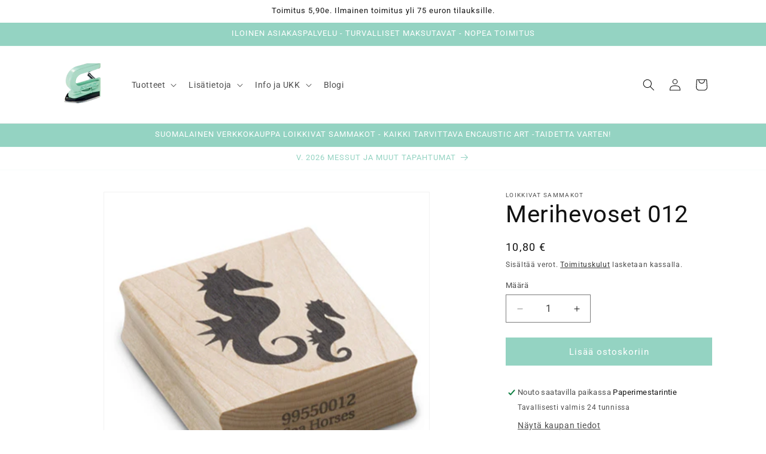

--- FILE ---
content_type: text/html; charset=utf-8
request_url: https://loikkivatsammakot.fi/products/merihevoset-012
body_size: 36506
content:
<!doctype html>
<html class="js" lang="fi">
  <head>
    <meta charset="utf-8">
    <meta http-equiv="X-UA-Compatible" content="IE=edge">
    <meta name="viewport" content="width=device-width,initial-scale=1">
    <meta name="theme-color" content="">
    <link rel="canonical" href="https://loikkivatsammakot.fi/products/merihevoset-012"><link rel="icon" type="image/png" href="//loikkivatsammakot.fi/cdn/shop/files/logo_loikki_9743594b-007a-4578-a400-c5db6255f922.png?crop=center&height=32&v=1764328574&width=32"><link rel="preconnect" href="https://fonts.shopifycdn.com" crossorigin><title>
      Merihevoset 012
 &ndash; Loikkivat Sammakot</title>

    
      <meta name="description" content="Leimasimen kokolev. 35 mm, kork. 48 mm">
    

    

<meta property="og:site_name" content="Loikkivat Sammakot">
<meta property="og:url" content="https://loikkivatsammakot.fi/products/merihevoset-012">
<meta property="og:title" content="Merihevoset 012">
<meta property="og:type" content="product">
<meta property="og:description" content="Leimasimen kokolev. 35 mm, kork. 48 mm"><meta property="og:image" content="http://loikkivatsammakot.fi/cdn/shop/files/leima_merihev.jpg?v=1702113470">
  <meta property="og:image:secure_url" content="https://loikkivatsammakot.fi/cdn/shop/files/leima_merihev.jpg?v=1702113470">
  <meta property="og:image:width" content="390">
  <meta property="og:image:height" content="393"><meta property="og:price:amount" content="10,80">
  <meta property="og:price:currency" content="EUR"><meta name="twitter:card" content="summary_large_image">
<meta name="twitter:title" content="Merihevoset 012">
<meta name="twitter:description" content="Leimasimen kokolev. 35 mm, kork. 48 mm">


    <script src="//loikkivatsammakot.fi/cdn/shop/t/18/assets/constants.js?v=132983761750457495441764325664" defer="defer"></script>
    <script src="//loikkivatsammakot.fi/cdn/shop/t/18/assets/pubsub.js?v=25310214064522200911764325730" defer="defer"></script>
    <script src="//loikkivatsammakot.fi/cdn/shop/t/18/assets/global.js?v=7301445359237545521764325669" defer="defer"></script>
    <script src="//loikkivatsammakot.fi/cdn/shop/t/18/assets/details-disclosure.js?v=13653116266235556501764325666" defer="defer"></script>
    <script src="//loikkivatsammakot.fi/cdn/shop/t/18/assets/details-modal.js?v=25581673532751508451764325667" defer="defer"></script>
    <script src="//loikkivatsammakot.fi/cdn/shop/t/18/assets/search-form.js?v=133129549252120666541764325736" defer="defer"></script><script src="//loikkivatsammakot.fi/cdn/shop/t/18/assets/animations.js?v=88693664871331136111764325636" defer="defer"></script><script>window.performance && window.performance.mark && window.performance.mark('shopify.content_for_header.start');</script><meta id="shopify-digital-wallet" name="shopify-digital-wallet" content="/79460401478/digital_wallets/dialog">
<meta name="shopify-checkout-api-token" content="989b42b789822af37316e04e5088a89d">
<link rel="alternate" type="application/json+oembed" href="https://loikkivatsammakot.fi/products/merihevoset-012.oembed">
<script async="async" src="/checkouts/internal/preloads.js?locale=fi-FI"></script>
<link rel="preconnect" href="https://shop.app" crossorigin="anonymous">
<script async="async" src="https://shop.app/checkouts/internal/preloads.js?locale=fi-FI&shop_id=79460401478" crossorigin="anonymous"></script>
<script id="apple-pay-shop-capabilities" type="application/json">{"shopId":79460401478,"countryCode":"FI","currencyCode":"EUR","merchantCapabilities":["supports3DS"],"merchantId":"gid:\/\/shopify\/Shop\/79460401478","merchantName":"Loikkivat Sammakot","requiredBillingContactFields":["postalAddress","email","phone"],"requiredShippingContactFields":["postalAddress","email","phone"],"shippingType":"shipping","supportedNetworks":["visa","maestro","masterCard","amex"],"total":{"type":"pending","label":"Loikkivat Sammakot","amount":"1.00"},"shopifyPaymentsEnabled":true,"supportsSubscriptions":true}</script>
<script id="shopify-features" type="application/json">{"accessToken":"989b42b789822af37316e04e5088a89d","betas":["rich-media-storefront-analytics"],"domain":"loikkivatsammakot.fi","predictiveSearch":true,"shopId":79460401478,"locale":"fi"}</script>
<script>var Shopify = Shopify || {};
Shopify.shop = "d0ddfd-2.myshopify.com";
Shopify.locale = "fi";
Shopify.currency = {"active":"EUR","rate":"1.0"};
Shopify.country = "FI";
Shopify.theme = {"name":"Päivitetty kopio: Kopio: Dawn 15.3.0","id":185746325830,"schema_name":"Dawn","schema_version":"15.4.0","theme_store_id":887,"role":"main"};
Shopify.theme.handle = "null";
Shopify.theme.style = {"id":null,"handle":null};
Shopify.cdnHost = "loikkivatsammakot.fi/cdn";
Shopify.routes = Shopify.routes || {};
Shopify.routes.root = "/";</script>
<script type="module">!function(o){(o.Shopify=o.Shopify||{}).modules=!0}(window);</script>
<script>!function(o){function n(){var o=[];function n(){o.push(Array.prototype.slice.apply(arguments))}return n.q=o,n}var t=o.Shopify=o.Shopify||{};t.loadFeatures=n(),t.autoloadFeatures=n()}(window);</script>
<script>
  window.ShopifyPay = window.ShopifyPay || {};
  window.ShopifyPay.apiHost = "shop.app\/pay";
  window.ShopifyPay.redirectState = null;
</script>
<script id="shop-js-analytics" type="application/json">{"pageType":"product"}</script>
<script defer="defer" async type="module" src="//loikkivatsammakot.fi/cdn/shopifycloud/shop-js/modules/v2/client.init-shop-cart-sync_BaVYBPKc.fi.esm.js"></script>
<script defer="defer" async type="module" src="//loikkivatsammakot.fi/cdn/shopifycloud/shop-js/modules/v2/chunk.common_CTbb0h5t.esm.js"></script>
<script defer="defer" async type="module" src="//loikkivatsammakot.fi/cdn/shopifycloud/shop-js/modules/v2/chunk.modal_DUS8DR4E.esm.js"></script>
<script type="module">
  await import("//loikkivatsammakot.fi/cdn/shopifycloud/shop-js/modules/v2/client.init-shop-cart-sync_BaVYBPKc.fi.esm.js");
await import("//loikkivatsammakot.fi/cdn/shopifycloud/shop-js/modules/v2/chunk.common_CTbb0h5t.esm.js");
await import("//loikkivatsammakot.fi/cdn/shopifycloud/shop-js/modules/v2/chunk.modal_DUS8DR4E.esm.js");

  window.Shopify.SignInWithShop?.initShopCartSync?.({"fedCMEnabled":true,"windoidEnabled":true});

</script>
<script>
  window.Shopify = window.Shopify || {};
  if (!window.Shopify.featureAssets) window.Shopify.featureAssets = {};
  window.Shopify.featureAssets['shop-js'] = {"shop-cart-sync":["modules/v2/client.shop-cart-sync_CMtJlwkh.fi.esm.js","modules/v2/chunk.common_CTbb0h5t.esm.js","modules/v2/chunk.modal_DUS8DR4E.esm.js"],"init-fed-cm":["modules/v2/client.init-fed-cm_Dr5_YKJd.fi.esm.js","modules/v2/chunk.common_CTbb0h5t.esm.js","modules/v2/chunk.modal_DUS8DR4E.esm.js"],"shop-cash-offers":["modules/v2/client.shop-cash-offers_DlzHcLLa.fi.esm.js","modules/v2/chunk.common_CTbb0h5t.esm.js","modules/v2/chunk.modal_DUS8DR4E.esm.js"],"shop-login-button":["modules/v2/client.shop-login-button_DQPgUjsF.fi.esm.js","modules/v2/chunk.common_CTbb0h5t.esm.js","modules/v2/chunk.modal_DUS8DR4E.esm.js"],"pay-button":["modules/v2/client.pay-button_BGqHwHb7.fi.esm.js","modules/v2/chunk.common_CTbb0h5t.esm.js","modules/v2/chunk.modal_DUS8DR4E.esm.js"],"shop-button":["modules/v2/client.shop-button_DZ-r0Xld.fi.esm.js","modules/v2/chunk.common_CTbb0h5t.esm.js","modules/v2/chunk.modal_DUS8DR4E.esm.js"],"avatar":["modules/v2/client.avatar_BTnouDA3.fi.esm.js"],"init-windoid":["modules/v2/client.init-windoid_nL2BqAdv.fi.esm.js","modules/v2/chunk.common_CTbb0h5t.esm.js","modules/v2/chunk.modal_DUS8DR4E.esm.js"],"init-shop-for-new-customer-accounts":["modules/v2/client.init-shop-for-new-customer-accounts_B1pb7SGK.fi.esm.js","modules/v2/client.shop-login-button_DQPgUjsF.fi.esm.js","modules/v2/chunk.common_CTbb0h5t.esm.js","modules/v2/chunk.modal_DUS8DR4E.esm.js"],"init-shop-email-lookup-coordinator":["modules/v2/client.init-shop-email-lookup-coordinator_6FkHStvJ.fi.esm.js","modules/v2/chunk.common_CTbb0h5t.esm.js","modules/v2/chunk.modal_DUS8DR4E.esm.js"],"init-shop-cart-sync":["modules/v2/client.init-shop-cart-sync_BaVYBPKc.fi.esm.js","modules/v2/chunk.common_CTbb0h5t.esm.js","modules/v2/chunk.modal_DUS8DR4E.esm.js"],"shop-toast-manager":["modules/v2/client.shop-toast-manager_B6C8S_6f.fi.esm.js","modules/v2/chunk.common_CTbb0h5t.esm.js","modules/v2/chunk.modal_DUS8DR4E.esm.js"],"init-customer-accounts":["modules/v2/client.init-customer-accounts_p7PkmvHo.fi.esm.js","modules/v2/client.shop-login-button_DQPgUjsF.fi.esm.js","modules/v2/chunk.common_CTbb0h5t.esm.js","modules/v2/chunk.modal_DUS8DR4E.esm.js"],"init-customer-accounts-sign-up":["modules/v2/client.init-customer-accounts-sign-up_wU_OXInW.fi.esm.js","modules/v2/client.shop-login-button_DQPgUjsF.fi.esm.js","modules/v2/chunk.common_CTbb0h5t.esm.js","modules/v2/chunk.modal_DUS8DR4E.esm.js"],"shop-follow-button":["modules/v2/client.shop-follow-button_RgVUBH78.fi.esm.js","modules/v2/chunk.common_CTbb0h5t.esm.js","modules/v2/chunk.modal_DUS8DR4E.esm.js"],"checkout-modal":["modules/v2/client.checkout-modal_BJLuORvY.fi.esm.js","modules/v2/chunk.common_CTbb0h5t.esm.js","modules/v2/chunk.modal_DUS8DR4E.esm.js"],"shop-login":["modules/v2/client.shop-login_DxTrFt4K.fi.esm.js","modules/v2/chunk.common_CTbb0h5t.esm.js","modules/v2/chunk.modal_DUS8DR4E.esm.js"],"lead-capture":["modules/v2/client.lead-capture_B5HuU4Ul.fi.esm.js","modules/v2/chunk.common_CTbb0h5t.esm.js","modules/v2/chunk.modal_DUS8DR4E.esm.js"],"payment-terms":["modules/v2/client.payment-terms_DHlBLSOx.fi.esm.js","modules/v2/chunk.common_CTbb0h5t.esm.js","modules/v2/chunk.modal_DUS8DR4E.esm.js"]};
</script>
<script>(function() {
  var isLoaded = false;
  function asyncLoad() {
    if (isLoaded) return;
    isLoaded = true;
    var urls = ["https:\/\/static.klaviyo.com\/onsite\/js\/klaviyo.js?company_id=YATpnP\u0026shop=d0ddfd-2.myshopify.com"];
    for (var i = 0; i < urls.length; i++) {
      var s = document.createElement('script');
      s.type = 'text/javascript';
      s.async = true;
      s.src = urls[i];
      var x = document.getElementsByTagName('script')[0];
      x.parentNode.insertBefore(s, x);
    }
  };
  if(window.attachEvent) {
    window.attachEvent('onload', asyncLoad);
  } else {
    window.addEventListener('load', asyncLoad, false);
  }
})();</script>
<script id="__st">var __st={"a":79460401478,"offset":7200,"reqid":"a1942791-1b73-47e1-888c-1ed1d23dbb30-1769413185","pageurl":"loikkivatsammakot.fi\/products\/merihevoset-012","u":"f82945d50cb5","p":"product","rtyp":"product","rid":8713841246534};</script>
<script>window.ShopifyPaypalV4VisibilityTracking = true;</script>
<script id="captcha-bootstrap">!function(){'use strict';const t='contact',e='account',n='new_comment',o=[[t,t],['blogs',n],['comments',n],[t,'customer']],c=[[e,'customer_login'],[e,'guest_login'],[e,'recover_customer_password'],[e,'create_customer']],r=t=>t.map((([t,e])=>`form[action*='/${t}']:not([data-nocaptcha='true']) input[name='form_type'][value='${e}']`)).join(','),a=t=>()=>t?[...document.querySelectorAll(t)].map((t=>t.form)):[];function s(){const t=[...o],e=r(t);return a(e)}const i='password',u='form_key',d=['recaptcha-v3-token','g-recaptcha-response','h-captcha-response',i],f=()=>{try{return window.sessionStorage}catch{return}},m='__shopify_v',_=t=>t.elements[u];function p(t,e,n=!1){try{const o=window.sessionStorage,c=JSON.parse(o.getItem(e)),{data:r}=function(t){const{data:e,action:n}=t;return t[m]||n?{data:e,action:n}:{data:t,action:n}}(c);for(const[e,n]of Object.entries(r))t.elements[e]&&(t.elements[e].value=n);n&&o.removeItem(e)}catch(o){console.error('form repopulation failed',{error:o})}}const l='form_type',E='cptcha';function T(t){t.dataset[E]=!0}const w=window,h=w.document,L='Shopify',v='ce_forms',y='captcha';let A=!1;((t,e)=>{const n=(g='f06e6c50-85a8-45c8-87d0-21a2b65856fe',I='https://cdn.shopify.com/shopifycloud/storefront-forms-hcaptcha/ce_storefront_forms_captcha_hcaptcha.v1.5.2.iife.js',D={infoText:'hCaptchan suojaama',privacyText:'Tietosuoja',termsText:'Ehdot'},(t,e,n)=>{const o=w[L][v],c=o.bindForm;if(c)return c(t,g,e,D).then(n);var r;o.q.push([[t,g,e,D],n]),r=I,A||(h.body.append(Object.assign(h.createElement('script'),{id:'captcha-provider',async:!0,src:r})),A=!0)});var g,I,D;w[L]=w[L]||{},w[L][v]=w[L][v]||{},w[L][v].q=[],w[L][y]=w[L][y]||{},w[L][y].protect=function(t,e){n(t,void 0,e),T(t)},Object.freeze(w[L][y]),function(t,e,n,w,h,L){const[v,y,A,g]=function(t,e,n){const i=e?o:[],u=t?c:[],d=[...i,...u],f=r(d),m=r(i),_=r(d.filter((([t,e])=>n.includes(e))));return[a(f),a(m),a(_),s()]}(w,h,L),I=t=>{const e=t.target;return e instanceof HTMLFormElement?e:e&&e.form},D=t=>v().includes(t);t.addEventListener('submit',(t=>{const e=I(t);if(!e)return;const n=D(e)&&!e.dataset.hcaptchaBound&&!e.dataset.recaptchaBound,o=_(e),c=g().includes(e)&&(!o||!o.value);(n||c)&&t.preventDefault(),c&&!n&&(function(t){try{if(!f())return;!function(t){const e=f();if(!e)return;const n=_(t);if(!n)return;const o=n.value;o&&e.removeItem(o)}(t);const e=Array.from(Array(32),(()=>Math.random().toString(36)[2])).join('');!function(t,e){_(t)||t.append(Object.assign(document.createElement('input'),{type:'hidden',name:u})),t.elements[u].value=e}(t,e),function(t,e){const n=f();if(!n)return;const o=[...t.querySelectorAll(`input[type='${i}']`)].map((({name:t})=>t)),c=[...d,...o],r={};for(const[a,s]of new FormData(t).entries())c.includes(a)||(r[a]=s);n.setItem(e,JSON.stringify({[m]:1,action:t.action,data:r}))}(t,e)}catch(e){console.error('failed to persist form',e)}}(e),e.submit())}));const S=(t,e)=>{t&&!t.dataset[E]&&(n(t,e.some((e=>e===t))),T(t))};for(const o of['focusin','change'])t.addEventListener(o,(t=>{const e=I(t);D(e)&&S(e,y())}));const B=e.get('form_key'),M=e.get(l),P=B&&M;t.addEventListener('DOMContentLoaded',(()=>{const t=y();if(P)for(const e of t)e.elements[l].value===M&&p(e,B);[...new Set([...A(),...v().filter((t=>'true'===t.dataset.shopifyCaptcha))])].forEach((e=>S(e,t)))}))}(h,new URLSearchParams(w.location.search),n,t,e,['guest_login'])})(!0,!0)}();</script>
<script integrity="sha256-4kQ18oKyAcykRKYeNunJcIwy7WH5gtpwJnB7kiuLZ1E=" data-source-attribution="shopify.loadfeatures" defer="defer" src="//loikkivatsammakot.fi/cdn/shopifycloud/storefront/assets/storefront/load_feature-a0a9edcb.js" crossorigin="anonymous"></script>
<script crossorigin="anonymous" defer="defer" src="//loikkivatsammakot.fi/cdn/shopifycloud/storefront/assets/shopify_pay/storefront-65b4c6d7.js?v=20250812"></script>
<script data-source-attribution="shopify.dynamic_checkout.dynamic.init">var Shopify=Shopify||{};Shopify.PaymentButton=Shopify.PaymentButton||{isStorefrontPortableWallets:!0,init:function(){window.Shopify.PaymentButton.init=function(){};var t=document.createElement("script");t.src="https://loikkivatsammakot.fi/cdn/shopifycloud/portable-wallets/latest/portable-wallets.fi.js",t.type="module",document.head.appendChild(t)}};
</script>
<script data-source-attribution="shopify.dynamic_checkout.buyer_consent">
  function portableWalletsHideBuyerConsent(e){var t=document.getElementById("shopify-buyer-consent"),n=document.getElementById("shopify-subscription-policy-button");t&&n&&(t.classList.add("hidden"),t.setAttribute("aria-hidden","true"),n.removeEventListener("click",e))}function portableWalletsShowBuyerConsent(e){var t=document.getElementById("shopify-buyer-consent"),n=document.getElementById("shopify-subscription-policy-button");t&&n&&(t.classList.remove("hidden"),t.removeAttribute("aria-hidden"),n.addEventListener("click",e))}window.Shopify?.PaymentButton&&(window.Shopify.PaymentButton.hideBuyerConsent=portableWalletsHideBuyerConsent,window.Shopify.PaymentButton.showBuyerConsent=portableWalletsShowBuyerConsent);
</script>
<script data-source-attribution="shopify.dynamic_checkout.cart.bootstrap">document.addEventListener("DOMContentLoaded",(function(){function t(){return document.querySelector("shopify-accelerated-checkout-cart, shopify-accelerated-checkout")}if(t())Shopify.PaymentButton.init();else{new MutationObserver((function(e,n){t()&&(Shopify.PaymentButton.init(),n.disconnect())})).observe(document.body,{childList:!0,subtree:!0})}}));
</script>
<script id='scb4127' type='text/javascript' async='' src='https://loikkivatsammakot.fi/cdn/shopifycloud/privacy-banner/storefront-banner.js'></script><link id="shopify-accelerated-checkout-styles" rel="stylesheet" media="screen" href="https://loikkivatsammakot.fi/cdn/shopifycloud/portable-wallets/latest/accelerated-checkout-backwards-compat.css" crossorigin="anonymous">
<style id="shopify-accelerated-checkout-cart">
        #shopify-buyer-consent {
  margin-top: 1em;
  display: inline-block;
  width: 100%;
}

#shopify-buyer-consent.hidden {
  display: none;
}

#shopify-subscription-policy-button {
  background: none;
  border: none;
  padding: 0;
  text-decoration: underline;
  font-size: inherit;
  cursor: pointer;
}

#shopify-subscription-policy-button::before {
  box-shadow: none;
}

      </style>
<script id="sections-script" data-sections="header" defer="defer" src="//loikkivatsammakot.fi/cdn/shop/t/18/compiled_assets/scripts.js?v=686"></script>
<script>window.performance && window.performance.mark && window.performance.mark('shopify.content_for_header.end');</script>


    <style data-shopify>
      @font-face {
  font-family: Roboto;
  font-weight: 400;
  font-style: normal;
  font-display: swap;
  src: url("//loikkivatsammakot.fi/cdn/fonts/roboto/roboto_n4.2019d890f07b1852f56ce63ba45b2db45d852cba.woff2") format("woff2"),
       url("//loikkivatsammakot.fi/cdn/fonts/roboto/roboto_n4.238690e0007583582327135619c5f7971652fa9d.woff") format("woff");
}

      @font-face {
  font-family: Roboto;
  font-weight: 700;
  font-style: normal;
  font-display: swap;
  src: url("//loikkivatsammakot.fi/cdn/fonts/roboto/roboto_n7.f38007a10afbbde8976c4056bfe890710d51dec2.woff2") format("woff2"),
       url("//loikkivatsammakot.fi/cdn/fonts/roboto/roboto_n7.94bfdd3e80c7be00e128703d245c207769d763f9.woff") format("woff");
}

      @font-face {
  font-family: Roboto;
  font-weight: 400;
  font-style: italic;
  font-display: swap;
  src: url("//loikkivatsammakot.fi/cdn/fonts/roboto/roboto_i4.57ce898ccda22ee84f49e6b57ae302250655e2d4.woff2") format("woff2"),
       url("//loikkivatsammakot.fi/cdn/fonts/roboto/roboto_i4.b21f3bd061cbcb83b824ae8c7671a82587b264bf.woff") format("woff");
}

      @font-face {
  font-family: Roboto;
  font-weight: 700;
  font-style: italic;
  font-display: swap;
  src: url("//loikkivatsammakot.fi/cdn/fonts/roboto/roboto_i7.7ccaf9410746f2c53340607c42c43f90a9005937.woff2") format("woff2"),
       url("//loikkivatsammakot.fi/cdn/fonts/roboto/roboto_i7.49ec21cdd7148292bffea74c62c0df6e93551516.woff") format("woff");
}

      @font-face {
  font-family: Roboto;
  font-weight: 400;
  font-style: normal;
  font-display: swap;
  src: url("//loikkivatsammakot.fi/cdn/fonts/roboto/roboto_n4.2019d890f07b1852f56ce63ba45b2db45d852cba.woff2") format("woff2"),
       url("//loikkivatsammakot.fi/cdn/fonts/roboto/roboto_n4.238690e0007583582327135619c5f7971652fa9d.woff") format("woff");
}


      
        :root,
        .color-background-1 {
          --color-background: 255,255,255;
        
          --gradient-background: #ffffff;
        

        

        --color-foreground: 18,18,18;
        --color-background-contrast: 191,191,191;
        --color-shadow: 18,18,18;
        --color-button: 148,211,194;
        --color-button-text: 255,255,255;
        --color-secondary-button: 255,255,255;
        --color-secondary-button-text: 18,18,18;
        --color-link: 18,18,18;
        --color-badge-foreground: 18,18,18;
        --color-badge-background: 255,255,255;
        --color-badge-border: 18,18,18;
        --payment-terms-background-color: rgb(255 255 255);
      }
      
        
        .color-background-2 {
          --color-background: 243,243,243;
        
          --gradient-background: #f3f3f3;
        

        

        --color-foreground: 18,18,18;
        --color-background-contrast: 179,179,179;
        --color-shadow: 18,18,18;
        --color-button: 148,211,194;
        --color-button-text: 243,243,243;
        --color-secondary-button: 243,243,243;
        --color-secondary-button-text: 18,18,18;
        --color-link: 18,18,18;
        --color-badge-foreground: 18,18,18;
        --color-badge-background: 243,243,243;
        --color-badge-border: 18,18,18;
        --payment-terms-background-color: rgb(243 243 243);
      }
      
        
        .color-inverse {
          --color-background: 36,40,51;
        
          --gradient-background: #242833;
        

        

        --color-foreground: 255,255,255;
        --color-background-contrast: 47,52,66;
        --color-shadow: 18,18,18;
        --color-button: 255,255,255;
        --color-button-text: 0,0,0;
        --color-secondary-button: 36,40,51;
        --color-secondary-button-text: 255,255,255;
        --color-link: 255,255,255;
        --color-badge-foreground: 255,255,255;
        --color-badge-background: 36,40,51;
        --color-badge-border: 255,255,255;
        --payment-terms-background-color: rgb(36 40 51);
      }
      
        
        .color-accent-1 {
          --color-background: 148,211,194;
        
          --gradient-background: #94d3c2;
        

        

        --color-foreground: 255,255,255;
        --color-background-contrast: 67,164,138;
        --color-shadow: 18,18,18;
        --color-button: 255,255,255;
        --color-button-text: 18,18,18;
        --color-secondary-button: 148,211,194;
        --color-secondary-button-text: 255,255,255;
        --color-link: 255,255,255;
        --color-badge-foreground: 255,255,255;
        --color-badge-background: 148,211,194;
        --color-badge-border: 255,255,255;
        --payment-terms-background-color: rgb(148 211 194);
      }
      
        
        .color-accent-2 {
          --color-background: 255,255,255;
        
          --gradient-background: #ffffff;
        

        

        --color-foreground: 148,211,194;
        --color-background-contrast: 191,191,191;
        --color-shadow: 18,18,18;
        --color-button: 255,255,255;
        --color-button-text: 51,79,180;
        --color-secondary-button: 255,255,255;
        --color-secondary-button-text: 255,255,255;
        --color-link: 255,255,255;
        --color-badge-foreground: 148,211,194;
        --color-badge-background: 255,255,255;
        --color-badge-border: 148,211,194;
        --payment-terms-background-color: rgb(255 255 255);
      }
      

      body, .color-background-1, .color-background-2, .color-inverse, .color-accent-1, .color-accent-2 {
        color: rgba(var(--color-foreground), 0.75);
        background-color: rgb(var(--color-background));
      }

      :root {
        --font-body-family: Roboto, sans-serif;
        --font-body-style: normal;
        --font-body-weight: 400;
        --font-body-weight-bold: 700;

        --font-heading-family: Roboto, sans-serif;
        --font-heading-style: normal;
        --font-heading-weight: 400;

        --font-body-scale: 1.0;
        --font-heading-scale: 1.0;

        --media-padding: px;
        --media-border-opacity: 0.05;
        --media-border-width: 1px;
        --media-radius: 0px;
        --media-shadow-opacity: 0.0;
        --media-shadow-horizontal-offset: 0px;
        --media-shadow-vertical-offset: 4px;
        --media-shadow-blur-radius: 5px;
        --media-shadow-visible: 0;

        --page-width: 120rem;
        --page-width-margin: 0rem;

        --product-card-image-padding: 0.0rem;
        --product-card-corner-radius: 0.0rem;
        --product-card-text-alignment: center;
        --product-card-border-width: 0.0rem;
        --product-card-border-opacity: 0.1;
        --product-card-shadow-opacity: 0.0;
        --product-card-shadow-visible: 0;
        --product-card-shadow-horizontal-offset: 0.0rem;
        --product-card-shadow-vertical-offset: 0.0rem;
        --product-card-shadow-blur-radius: 0.5rem;

        --collection-card-image-padding: 0.0rem;
        --collection-card-corner-radius: 0.0rem;
        --collection-card-text-alignment: center;
        --collection-card-border-width: 0.0rem;
        --collection-card-border-opacity: 0.1;
        --collection-card-shadow-opacity: 0.0;
        --collection-card-shadow-visible: 0;
        --collection-card-shadow-horizontal-offset: 0.0rem;
        --collection-card-shadow-vertical-offset: 0.4rem;
        --collection-card-shadow-blur-radius: 0.5rem;

        --blog-card-image-padding: 0.0rem;
        --blog-card-corner-radius: 0.0rem;
        --blog-card-text-alignment: left;
        --blog-card-border-width: 0.0rem;
        --blog-card-border-opacity: 0.1;
        --blog-card-shadow-opacity: 0.0;
        --blog-card-shadow-visible: 0;
        --blog-card-shadow-horizontal-offset: 0.0rem;
        --blog-card-shadow-vertical-offset: 0.4rem;
        --blog-card-shadow-blur-radius: 0.5rem;

        --badge-corner-radius: 4.0rem;

        --popup-border-width: 1px;
        --popup-border-opacity: 0.1;
        --popup-corner-radius: 0px;
        --popup-shadow-opacity: 0.05;
        --popup-shadow-horizontal-offset: 0px;
        --popup-shadow-vertical-offset: 4px;
        --popup-shadow-blur-radius: 5px;

        --drawer-border-width: 1px;
        --drawer-border-opacity: 0.1;
        --drawer-shadow-opacity: 0.0;
        --drawer-shadow-horizontal-offset: 0px;
        --drawer-shadow-vertical-offset: 4px;
        --drawer-shadow-blur-radius: 5px;

        --spacing-sections-desktop: 0px;
        --spacing-sections-mobile: 0px;

        --grid-desktop-vertical-spacing: 8px;
        --grid-desktop-horizontal-spacing: 8px;
        --grid-mobile-vertical-spacing: 4px;
        --grid-mobile-horizontal-spacing: 4px;

        --text-boxes-border-opacity: 0.1;
        --text-boxes-border-width: 0px;
        --text-boxes-radius: 0px;
        --text-boxes-shadow-opacity: 0.0;
        --text-boxes-shadow-visible: 0;
        --text-boxes-shadow-horizontal-offset: 0px;
        --text-boxes-shadow-vertical-offset: 4px;
        --text-boxes-shadow-blur-radius: 5px;

        --buttons-radius: 0px;
        --buttons-radius-outset: 0px;
        --buttons-border-width: 1px;
        --buttons-border-opacity: 1.0;
        --buttons-shadow-opacity: 0.0;
        --buttons-shadow-visible: 0;
        --buttons-shadow-horizontal-offset: 0px;
        --buttons-shadow-vertical-offset: 4px;
        --buttons-shadow-blur-radius: 5px;
        --buttons-border-offset: 0px;

        --inputs-radius: 0px;
        --inputs-border-width: 1px;
        --inputs-border-opacity: 0.55;
        --inputs-shadow-opacity: 0.0;
        --inputs-shadow-horizontal-offset: 0px;
        --inputs-margin-offset: 0px;
        --inputs-shadow-vertical-offset: 4px;
        --inputs-shadow-blur-radius: 5px;
        --inputs-radius-outset: 0px;

        --variant-pills-radius: 40px;
        --variant-pills-border-width: 1px;
        --variant-pills-border-opacity: 0.55;
        --variant-pills-shadow-opacity: 0.0;
        --variant-pills-shadow-horizontal-offset: 0px;
        --variant-pills-shadow-vertical-offset: 4px;
        --variant-pills-shadow-blur-radius: 5px;
      }

      *,
      *::before,
      *::after {
        box-sizing: inherit;
      }

      html {
        box-sizing: border-box;
        font-size: calc(var(--font-body-scale) * 62.5%);
        height: 100%;
      }

      body {
        display: grid;
        grid-template-rows: auto auto 1fr auto;
        grid-template-columns: 100%;
        min-height: 100%;
        margin: 0;
        font-size: 1.5rem;
        letter-spacing: 0.06rem;
        line-height: calc(1 + 0.8 / var(--font-body-scale));
        font-family: var(--font-body-family);
        font-style: var(--font-body-style);
        font-weight: var(--font-body-weight);
      }

      @media screen and (min-width: 750px) {
        body {
          font-size: 1.6rem;
        }
      }
    </style>

    <link href="//loikkivatsammakot.fi/cdn/shop/t/18/assets/base.css?v=159841507637079171801764325637" rel="stylesheet" type="text/css" media="all" />
    <link rel="stylesheet" href="//loikkivatsammakot.fi/cdn/shop/t/18/assets/component-cart-items.css?v=13033300910818915211764325643" media="print" onload="this.media='all'">
      <link rel="preload" as="font" href="//loikkivatsammakot.fi/cdn/fonts/roboto/roboto_n4.2019d890f07b1852f56ce63ba45b2db45d852cba.woff2" type="font/woff2" crossorigin>
      

      <link rel="preload" as="font" href="//loikkivatsammakot.fi/cdn/fonts/roboto/roboto_n4.2019d890f07b1852f56ce63ba45b2db45d852cba.woff2" type="font/woff2" crossorigin>
      
<link
        rel="stylesheet"
        href="//loikkivatsammakot.fi/cdn/shop/t/18/assets/component-predictive-search.css?v=118923337488134913561764325656"
        media="print"
        onload="this.media='all'"
      ><script>
      if (Shopify.designMode) {
        document.documentElement.classList.add('shopify-design-mode');
      }
    </script>
  <!-- BEGIN app block: shopify://apps/judge-me-reviews/blocks/judgeme_core/61ccd3b1-a9f2-4160-9fe9-4fec8413e5d8 --><!-- Start of Judge.me Core -->






<link rel="dns-prefetch" href="https://cdnwidget.judge.me">
<link rel="dns-prefetch" href="https://cdn.judge.me">
<link rel="dns-prefetch" href="https://cdn1.judge.me">
<link rel="dns-prefetch" href="https://api.judge.me">

<script data-cfasync='false' class='jdgm-settings-script'>window.jdgmSettings={"pagination":5,"disable_web_reviews":false,"badge_no_review_text":"Ei arvosteluja","badge_n_reviews_text":"{{ n }} arvostelu/arvostelua","badge_star_color":"#94D3C2","hide_badge_preview_if_no_reviews":true,"badge_hide_text":false,"enforce_center_preview_badge":false,"widget_title":"Asiakasarvostelut","widget_open_form_text":"Kirjoita arvostelu","widget_close_form_text":"Peruuta arvostelu","widget_refresh_page_text":"Päivitä sivu","widget_summary_text":"Perustuu {{ number_of_reviews }} arvosteluun/arvosteluihin","widget_no_review_text":"Ole ensimmäinen kirjoittamaan arvostelu","widget_name_field_text":"Näytettävä nimi","widget_verified_name_field_text":"Vahvistettu nimi (julkinen)","widget_name_placeholder_text":"Näytettävä nimi","widget_required_field_error_text":"Tämä kenttä on pakollinen.","widget_email_field_text":"Sähköpostiosoite","widget_verified_email_field_text":"Vahvistettu sähköposti (yksityinen, ei muokattavissa)","widget_email_placeholder_text":"Sähköpostiosoitteesi","widget_email_field_error_text":"Syötä kelvollinen sähköpostiosoite.","widget_rating_field_text":"Arvosana","widget_review_title_field_text":"Arvostelun otsikko","widget_review_title_placeholder_text":"Anna arvostelullesi otsikko","widget_review_body_field_text":"Arvostelun sisältö","widget_review_body_placeholder_text":"Aloita kirjoittaminen tässä...","widget_pictures_field_text":"Kuva/Video (valinnainen)","widget_submit_review_text":"Lähetä arvostelu","widget_submit_verified_review_text":"Lähetä vahvistettu arvostelu","widget_submit_success_msg_with_auto_publish":"Kiitos! Päivitä sivu hetken kuluttua nähdäksesi arvostelusi. Voit poistaa tai muokata arvosteluasi kirjautumalla palveluun \u003ca href='https://judge.me/login' target='_blank' rel='nofollow noopener'\u003eJudge.me\u003c/a\u003e","widget_submit_success_msg_no_auto_publish":"Kiitos! Arvostelusi julkaistaan, kun kaupan ylläpitäjä on hyväksynyt sen. Voit poistaa tai muokata arvosteluasi kirjautumalla palveluun \u003ca href='https://judge.me/login' target='_blank' rel='nofollow noopener'\u003eJudge.me\u003c/a\u003e","widget_show_default_reviews_out_of_total_text":"Näytetään {{ n_reviews_shown }} / {{ n_reviews }} arvostelua.","widget_show_all_link_text":"Näytä kaikki","widget_show_less_link_text":"Näytä vähemmän","widget_author_said_text":"{{ reviewer_name }} sanoi:","widget_days_text":"{{ n }} päivää sitten","widget_weeks_text":"{{ n }} viikko/viikkoa sitten","widget_months_text":"{{ n }} kuukausi/kuukautta sitten","widget_years_text":"{{ n }} vuosi/vuotta sitten","widget_yesterday_text":"Eilen","widget_today_text":"Tänään","widget_replied_text":"\u003e\u003e {{ shop_name }} vastasi:","widget_read_more_text":"Lue lisää","widget_reviewer_name_as_initial":"","widget_rating_filter_color":"#fbcd0a","widget_rating_filter_see_all_text":"Katso kaikki arvostelut","widget_sorting_most_recent_text":"Uusimmat","widget_sorting_highest_rating_text":"Korkein arvosana","widget_sorting_lowest_rating_text":"Alhaisin arvosana","widget_sorting_with_pictures_text":"Vain kuvat","widget_sorting_most_helpful_text":"Hyödyllisimmät","widget_open_question_form_text":"Esitä kysymys","widget_reviews_subtab_text":"Arvostelut","widget_questions_subtab_text":"Kysymykset","widget_question_label_text":"Kysymys","widget_answer_label_text":"Vastaus","widget_question_placeholder_text":"Kirjoita kysymyksesi tähän","widget_submit_question_text":"Lähetä kysymys","widget_question_submit_success_text":"Kiitos kysymyksestäsi! Ilmoitamme sinulle, kun siihen vastataan.","widget_star_color":"#94D3C2","verified_badge_text":"Vahvistettu","verified_badge_bg_color":"","verified_badge_text_color":"","verified_badge_placement":"left-of-reviewer-name","widget_review_max_height":"","widget_hide_border":false,"widget_social_share":false,"widget_thumb":false,"widget_review_location_show":false,"widget_location_format":"","all_reviews_include_out_of_store_products":true,"all_reviews_out_of_store_text":"(kaupan ulkopuolella)","all_reviews_pagination":100,"all_reviews_product_name_prefix_text":"koskien","enable_review_pictures":true,"enable_question_anwser":false,"widget_theme":"default","review_date_format":"dd/mm/yyyy","default_sort_method":"most-recent","widget_product_reviews_subtab_text":"Tuotearvostelut","widget_shop_reviews_subtab_text":"Kaupan arvostelut","widget_other_products_reviews_text":"Arvostelut muille tuotteille","widget_store_reviews_subtab_text":"Kaupan arvostelut","widget_no_store_reviews_text":"Tätä kauppaa ei ole vielä saanut arvosteluja","widget_web_restriction_product_reviews_text":"Tästä tuotteesta ei ole vielä arvosteluja","widget_no_items_text":"Ei löytynyt elementtejä","widget_show_more_text":"Näytä lisää","widget_write_a_store_review_text":"Kirjoita kauppa-arvostelu","widget_other_languages_heading":"Arvosteluja muilla kielillä","widget_translate_review_text":"Käännä arvostelu kielelle {{ language }}","widget_translating_review_text":"Käännetään...","widget_show_original_translation_text":"Näytä alkuperäinen ({{ language }})","widget_translate_review_failed_text":"Arvostelua ei voitu kääntää.","widget_translate_review_retry_text":"Yritä uudelleen","widget_translate_review_try_again_later_text":"Yritä myöhemmin uudelleen","show_product_url_for_grouped_product":false,"widget_sorting_pictures_first_text":"Kuvat ensin","show_pictures_on_all_rev_page_mobile":false,"show_pictures_on_all_rev_page_desktop":false,"floating_tab_hide_mobile_install_preference":false,"floating_tab_button_name":"★ Arvostelut","floating_tab_title":"Anna asiakkaiden puhua puolestamme","floating_tab_button_color":"","floating_tab_button_background_color":"","floating_tab_url":"","floating_tab_url_enabled":false,"floating_tab_tab_style":"text","all_reviews_text_badge_text":"Asiakkaat arvioivat meitä {{ shop.metafields.judgeme.all_reviews_rating | round: 1 }}/5 perustuen {{ shop.metafields.judgeme.all_reviews_count }} arvosteluun.","all_reviews_text_badge_text_branded_style":"{{ shop.metafields.judgeme.all_reviews_rating | round: 1 }} / 5 tähteä perustuen {{ shop.metafields.judgeme.all_reviews_count }} arvosteluun","is_all_reviews_text_badge_a_link":false,"show_stars_for_all_reviews_text_badge":false,"all_reviews_text_badge_url":"","all_reviews_text_style":"branded","all_reviews_text_color_style":"judgeme_brand_color","all_reviews_text_color":"#108474","all_reviews_text_show_jm_brand":true,"featured_carousel_show_header":true,"featured_carousel_title":"Anna asiakkaiden puhua puolestamme","testimonials_carousel_title":"Asiakas sanoo","videos_carousel_title":"Todelliset asiakkaiden tarinat","cards_carousel_title":"Asiakas sanoo","featured_carousel_count_text":"{{ n }} arvostelusta","featured_carousel_add_link_to_all_reviews_page":false,"featured_carousel_url":"","featured_carousel_show_images":true,"featured_carousel_autoslide_interval":5,"featured_carousel_arrows_on_the_sides":false,"featured_carousel_height":250,"featured_carousel_width":80,"featured_carousel_image_size":0,"featured_carousel_image_height":250,"featured_carousel_arrow_color":"#eeeeee","verified_count_badge_style":"branded","verified_count_badge_orientation":"horizontal","verified_count_badge_color_style":"judgeme_brand_color","verified_count_badge_color":"#108474","is_verified_count_badge_a_link":false,"verified_count_badge_url":"","verified_count_badge_show_jm_brand":true,"widget_rating_preset_default":5,"widget_first_sub_tab":"product-reviews","widget_show_histogram":true,"widget_histogram_use_custom_color":false,"widget_pagination_use_custom_color":false,"widget_star_use_custom_color":false,"widget_verified_badge_use_custom_color":false,"widget_write_review_use_custom_color":false,"picture_reminder_submit_button":"Upload Pictures","enable_review_videos":false,"mute_video_by_default":false,"widget_sorting_videos_first_text":"Videot ensin","widget_review_pending_text":"Odottaa","featured_carousel_items_for_large_screen":3,"social_share_options_order":"Facebook,Twitter","remove_microdata_snippet":true,"disable_json_ld":false,"enable_json_ld_products":false,"preview_badge_show_question_text":false,"preview_badge_no_question_text":"Ei kysymyksiä","preview_badge_n_question_text":"{{ number_of_questions }} kysymys/kysymystä","qa_badge_show_icon":false,"qa_badge_position":"same-row","remove_judgeme_branding":false,"widget_add_search_bar":false,"widget_search_bar_placeholder":"Haku","widget_sorting_verified_only_text":"Vain vahvistetut","featured_carousel_theme":"default","featured_carousel_show_rating":true,"featured_carousel_show_title":true,"featured_carousel_show_body":true,"featured_carousel_show_date":false,"featured_carousel_show_reviewer":true,"featured_carousel_show_product":false,"featured_carousel_header_background_color":"#108474","featured_carousel_header_text_color":"#ffffff","featured_carousel_name_product_separator":"reviewed","featured_carousel_full_star_background":"#108474","featured_carousel_empty_star_background":"#dadada","featured_carousel_vertical_theme_background":"#f9fafb","featured_carousel_verified_badge_enable":true,"featured_carousel_verified_badge_color":"#108474","featured_carousel_border_style":"round","featured_carousel_review_line_length_limit":3,"featured_carousel_more_reviews_button_text":"Lue lisää arvosteluja","featured_carousel_view_product_button_text":"Katso tuote","all_reviews_page_load_reviews_on":"scroll","all_reviews_page_load_more_text":"Lataa lisää arvosteluja","disable_fb_tab_reviews":false,"enable_ajax_cdn_cache":false,"widget_advanced_speed_features":5,"widget_public_name_text":"näytetään julkisesti kuten","default_reviewer_name":"John Smith","default_reviewer_name_has_non_latin":true,"widget_reviewer_anonymous":"Nimetön","medals_widget_title":"Judge.me Arvostelumitalit","medals_widget_background_color":"#f9fafb","medals_widget_position":"footer_all_pages","medals_widget_border_color":"#f9fafb","medals_widget_verified_text_position":"left","medals_widget_use_monochromatic_version":false,"medals_widget_elements_color":"#108474","show_reviewer_avatar":true,"widget_invalid_yt_video_url_error_text":"Ei YouTube-videon URL","widget_max_length_field_error_text":"Syötä enintään {0} merkkiä.","widget_show_country_flag":false,"widget_show_collected_via_shop_app":true,"widget_verified_by_shop_badge_style":"light","widget_verified_by_shop_text":"Kaupan vahvistama","widget_show_photo_gallery":false,"widget_load_with_code_splitting":true,"widget_ugc_install_preference":false,"widget_ugc_title":"Valmistettu meiltä, jaettu sinulta","widget_ugc_subtitle":"Merkitse meidät nähdäksesi kuvasi esillä sivullamme","widget_ugc_arrows_color":"#ffffff","widget_ugc_primary_button_text":"Osta nyt","widget_ugc_primary_button_background_color":"#108474","widget_ugc_primary_button_text_color":"#ffffff","widget_ugc_primary_button_border_width":"0","widget_ugc_primary_button_border_style":"none","widget_ugc_primary_button_border_color":"#108474","widget_ugc_primary_button_border_radius":"25","widget_ugc_secondary_button_text":"Lataa lisää","widget_ugc_secondary_button_background_color":"#ffffff","widget_ugc_secondary_button_text_color":"#108474","widget_ugc_secondary_button_border_width":"2","widget_ugc_secondary_button_border_style":"solid","widget_ugc_secondary_button_border_color":"#108474","widget_ugc_secondary_button_border_radius":"25","widget_ugc_reviews_button_text":"Katso arvostelut","widget_ugc_reviews_button_background_color":"#ffffff","widget_ugc_reviews_button_text_color":"#108474","widget_ugc_reviews_button_border_width":"2","widget_ugc_reviews_button_border_style":"solid","widget_ugc_reviews_button_border_color":"#108474","widget_ugc_reviews_button_border_radius":"25","widget_ugc_reviews_button_link_to":"judgeme-reviews-page","widget_ugc_show_post_date":true,"widget_ugc_max_width":"800","widget_rating_metafield_value_type":true,"widget_primary_color":"#94D3C2","widget_enable_secondary_color":false,"widget_secondary_color":"#edf5f5","widget_summary_average_rating_text":"{{ average_rating }} / 5","widget_media_grid_title":"Asiakkaiden kuvia \u0026 videoita","widget_media_grid_see_more_text":"Katso lisää","widget_round_style":false,"widget_show_product_medals":true,"widget_verified_by_judgeme_text":"Judge.me:n vahvistama","widget_show_store_medals":true,"widget_verified_by_judgeme_text_in_store_medals":"Judge.me:n vahvistama","widget_media_field_exceed_quantity_message":"Valitettavasti voimme hyväksyä vain {{ max_media }} yhtä arvostelua kohden.","widget_media_field_exceed_limit_message":"{{ file_name }} on liian suuri, valitse {{ media_type }} joka on alle {{ size_limit }}MB.","widget_review_submitted_text":"Arvostelu lähetetty!","widget_question_submitted_text":"Kysymys lähetetty!","widget_close_form_text_question":"Peruuta","widget_write_your_answer_here_text":"Kirjoita vastauksesi tähän","widget_enabled_branded_link":true,"widget_show_collected_by_judgeme":true,"widget_reviewer_name_color":"","widget_write_review_text_color":"","widget_write_review_bg_color":"","widget_collected_by_judgeme_text":"Judge.me:n keräämä","widget_pagination_type":"standard","widget_load_more_text":"Lataa lisää","widget_load_more_color":"#108474","widget_full_review_text":"Koko arvostelu","widget_read_more_reviews_text":"Lue lisää arvosteluja","widget_read_questions_text":"Lue kysymyksiä","widget_questions_and_answers_text":"Kysymykset \u0026 vastaukset","widget_verified_by_text":"Vahvistanut","widget_verified_text":"Vahvistettu","widget_number_of_reviews_text":"{{ number_of_reviews }} arvostelua","widget_back_button_text":"Takaisin","widget_next_button_text":"Seuraava","widget_custom_forms_filter_button":"Suodattimet","custom_forms_style":"horizontal","widget_show_review_information":false,"how_reviews_are_collected":"Miten arvostelut kerätään?","widget_show_review_keywords":false,"widget_gdpr_statement":"Miten käytämme tietojasi: Otamme sinuun yhteyttä vain jättämääsi arvosteluun liittyen, ja vain tarvittaessa. Lähettämällä arvostelusi hyväksyt Judge.me:n \u003ca href='https://judge.me/terms' target='_blank' rel='nofollow noopener'\u003ekäyttöehdot\u003c/a\u003e, \u003ca href='https://judge.me/privacy' target='_blank' rel='nofollow noopener'\u003etietosuojakäytännön\u003c/a\u003e ja \u003ca href='https://judge.me/content-policy' target='_blank' rel='nofollow noopener'\u003esisältökäytännöt\u003c/a\u003e.","widget_multilingual_sorting_enabled":false,"widget_translate_review_content_enabled":false,"widget_translate_review_content_method":"manual","popup_widget_review_selection":"automatically_with_pictures","popup_widget_round_border_style":true,"popup_widget_show_title":true,"popup_widget_show_body":true,"popup_widget_show_reviewer":false,"popup_widget_show_product":true,"popup_widget_show_pictures":true,"popup_widget_use_review_picture":true,"popup_widget_show_on_home_page":true,"popup_widget_show_on_product_page":true,"popup_widget_show_on_collection_page":true,"popup_widget_show_on_cart_page":true,"popup_widget_position":"bottom_left","popup_widget_first_review_delay":5,"popup_widget_duration":5,"popup_widget_interval":5,"popup_widget_review_count":5,"popup_widget_hide_on_mobile":true,"review_snippet_widget_round_border_style":true,"review_snippet_widget_card_color":"#FFFFFF","review_snippet_widget_slider_arrows_background_color":"#FFFFFF","review_snippet_widget_slider_arrows_color":"#000000","review_snippet_widget_star_color":"#108474","show_product_variant":false,"all_reviews_product_variant_label_text":"Muunnelma: ","widget_show_verified_branding":true,"widget_ai_summary_title":"Asiakkaat sanovat","widget_ai_summary_disclaimer":"Tekoälyn luoma arvostelujen yhteenveto viimeaikaisten asiakasarviointien perusteella","widget_show_ai_summary":false,"widget_show_ai_summary_bg":false,"widget_show_review_title_input":true,"redirect_reviewers_invited_via_email":"external_form","request_store_review_after_product_review":false,"request_review_other_products_in_order":false,"review_form_color_scheme":"default","review_form_corner_style":"square","review_form_star_color":{},"review_form_text_color":"#333333","review_form_background_color":"#ffffff","review_form_field_background_color":"#fafafa","review_form_button_color":{},"review_form_button_text_color":"#ffffff","review_form_modal_overlay_color":"#000000","review_content_screen_title_text":"Miten arvosteleisit tämän tuotteen?","review_content_introduction_text":"Olisimme iloisia, jos voisit jakaa hieman kokemuksistasi.","store_review_form_title_text":"Miten arvosteleisit tämän kaupan?","store_review_form_introduction_text":"Olisimme iloisia, jos voisit jakaa hieman kokemuksistasi.","show_review_guidance_text":true,"one_star_review_guidance_text":"Huono","five_star_review_guidance_text":"Hienoa","customer_information_screen_title_text":"Tietoja sinusta","customer_information_introduction_text":"Kerro meille lisää itsestäsi","custom_questions_screen_title_text":"Kokemuksesi tarkemmin","custom_questions_introduction_text":"Tässä muutama kysymys, joka auttaa meitä ymmärtämään kokemuksestasi enemmän.","review_submitted_screen_title_text":"Kiitos arvostelustasi!","review_submitted_screen_thank_you_text":"Käsittelemme sitä ja se ilmestyy kauppaan pian.","review_submitted_screen_email_verification_text":"Vahvista sähköpostiosoitteesi klikkaamalla juuri lähettämäämme linkkiä. Tämä auttaa meitä pitämään arvostelut aidokkaina.","review_submitted_request_store_review_text":"Haluaisitko jakaa kokemuksesi ostamisesta meiltä?","review_submitted_review_other_products_text":"Haluaisitko arvostella näitä tuotteita?","store_review_screen_title_text":"Haluaisitko jakaa kokemuksesi ostamisesta meiltä?","store_review_introduction_text":"Arvostelemme palautetta ja käytämme sitä parantamaan tuotteita ja palveluja. Jaa mielipiteesi tai ehdotukset.","reviewer_media_screen_title_picture_text":"Jaa kuva","reviewer_media_introduction_picture_text":"Lataa kuva tukeaksesi arvosteluasi.","reviewer_media_screen_title_video_text":"Jaa video","reviewer_media_introduction_video_text":"Lataa video tukeaksesi arvosteluasi.","reviewer_media_screen_title_picture_or_video_text":"Jaa kuva tai video","reviewer_media_introduction_picture_or_video_text":"Lataa kuva tai video tukeaksesi arvosteluasi.","reviewer_media_youtube_url_text":"Liitä Youtube-URL tähän","advanced_settings_next_step_button_text":"Seuraava","advanced_settings_close_review_button_text":"Sulje","modal_write_review_flow":false,"write_review_flow_required_text":"Pakollinen","write_review_flow_privacy_message_text":"Respektoimme tietosi.","write_review_flow_anonymous_text":"Arvostelu nimettömänä","write_review_flow_visibility_text":"Tämä ei näy muille asiakkaille.","write_review_flow_multiple_selection_help_text":"Valitse niin monta kuin haluat","write_review_flow_single_selection_help_text":"Valitse yksi vaihtoehto","write_review_flow_required_field_error_text":"Tämä kenttä on pakollinen","write_review_flow_invalid_email_error_text":"Anna kelvollinen sähköpostiosoite","write_review_flow_max_length_error_text":"Enintään {{ max_length }} merkkiä.","write_review_flow_media_upload_text":"\u003cb\u003eNapsauta ladataksesi\u003c/b\u003e tai vedä ja pudota","write_review_flow_gdpr_statement":"Otamme sinuun yhteyttä vain arvostelustasi, jos se on tarpeen. Lähettämällä arvostelusi hyväksyt \u003ca href='https://judge.me/terms' target='_blank' rel='nofollow noopener'\u003ekäyttöehtomme\u003c/a\u003e ja \u003ca href='https://judge.me/privacy' target='_blank' rel='nofollow noopener'\u003etietosuojakäytäntömme\u003c/a\u003e.","rating_only_reviews_enabled":false,"show_negative_reviews_help_screen":false,"new_review_flow_help_screen_rating_threshold":3,"negative_review_resolution_screen_title_text":"Kerro meille lisää","negative_review_resolution_text":"Kokemuksesi on meille tärkeä. Jos ostoksessasi oli ongelmia, olemme täällä auttamassa. Älä epäröi ottaa meihin yhteyttä, haluaisimme saada tilaisuuden korjata asiat.","negative_review_resolution_button_text":"Ota meihin yhteyttä","negative_review_resolution_proceed_with_review_text":"Jätä arvostelu","negative_review_resolution_subject":"Ongelma ostoksessa kaupalta {{ shop_name }}.{{ order_name }}","preview_badge_collection_page_install_status":false,"widget_review_custom_css":"","preview_badge_custom_css":"","preview_badge_stars_count":"5-stars","featured_carousel_custom_css":"","floating_tab_custom_css":"","all_reviews_widget_custom_css":"","medals_widget_custom_css":"","verified_badge_custom_css":"","all_reviews_text_custom_css":"","transparency_badges_collected_via_store_invite":false,"transparency_badges_from_another_provider":false,"transparency_badges_collected_from_store_visitor":false,"transparency_badges_collected_by_verified_review_provider":false,"transparency_badges_earned_reward":false,"transparency_badges_collected_via_store_invite_text":"Arvostelu kerätty kaupan kutsun kautta","transparency_badges_from_another_provider_text":"Arvostelu kerätty toisen toimitajan kautta","transparency_badges_collected_from_store_visitor_text":"Arvostelu kerätty kaupan vierailijan kautta","transparency_badges_written_in_google_text":"Arvostelu kirjoitettu Google","transparency_badges_written_in_etsy_text":"Arvostelu kirjoitettu Etsy","transparency_badges_written_in_shop_app_text":"Arvostelu kirjoitettu Shop App","transparency_badges_earned_reward_text":"Arvostelu sai tulevaisuuden ostoksen ehdoksi","product_review_widget_per_page":10,"widget_store_review_label_text":"Kaupan arvostelu","checkout_comment_extension_title_on_product_page":"Customer Comments","checkout_comment_extension_num_latest_comment_show":5,"checkout_comment_extension_format":"name_and_timestamp","checkout_comment_customer_name":"last_initial","checkout_comment_comment_notification":true,"preview_badge_collection_page_install_preference":false,"preview_badge_home_page_install_preference":false,"preview_badge_product_page_install_preference":false,"review_widget_install_preference":"","review_carousel_install_preference":false,"floating_reviews_tab_install_preference":"none","verified_reviews_count_badge_install_preference":false,"all_reviews_text_install_preference":false,"review_widget_best_location":false,"judgeme_medals_install_preference":false,"review_widget_revamp_enabled":false,"review_widget_qna_enabled":false,"review_widget_header_theme":"minimal","review_widget_widget_title_enabled":true,"review_widget_header_text_size":"medium","review_widget_header_text_weight":"regular","review_widget_average_rating_style":"compact","review_widget_bar_chart_enabled":true,"review_widget_bar_chart_type":"numbers","review_widget_bar_chart_style":"standard","review_widget_expanded_media_gallery_enabled":false,"review_widget_reviews_section_theme":"standard","review_widget_image_style":"thumbnails","review_widget_review_image_ratio":"square","review_widget_stars_size":"medium","review_widget_verified_badge":"standard_text","review_widget_review_title_text_size":"medium","review_widget_review_text_size":"medium","review_widget_review_text_length":"medium","review_widget_number_of_columns_desktop":3,"review_widget_carousel_transition_speed":5,"review_widget_custom_questions_answers_display":"always","review_widget_button_text_color":"#FFFFFF","review_widget_text_color":"#000000","review_widget_lighter_text_color":"#7B7B7B","review_widget_corner_styling":"soft","review_widget_review_word_singular":"arvostelu","review_widget_review_word_plural":"arvostelut","review_widget_voting_label":"Hyödyllinen?","review_widget_shop_reply_label":"Vastaus kaupalta {{ shop_name }}:","review_widget_filters_title":"Suodattimet","qna_widget_question_word_singular":"Kysymys","qna_widget_question_word_plural":"Kysymykset","qna_widget_answer_reply_label":"Vastaus {{ answerer_name }}:ltä:","qna_content_screen_title_text":"Kysy kysymystä tästä tuotteesta","qna_widget_question_required_field_error_text":"Syötä kysymys.","qna_widget_flow_gdpr_statement":"Otamme sinuun yhteyttä vain kysymyksesi kohtaa, jos se on tarpeen. Lähettämällä kysymyksesi hyväksyt \u003ca href='https://judge.me/terms' target='_blank' rel='nofollow noopener'\u003ekäyttöehtomme\u003c/a\u003e ja \u003ca href='https://judge.me/privacy' target='_blank' rel='nofollow noopener'\u003etietosuojakäytäntömme\u003c/a\u003e.","qna_widget_question_submitted_text":"Kiitos kysymyksestäsi!","qna_widget_close_form_text_question":"Sulje","qna_widget_question_submit_success_text":"Ilmoitamme teille sähköpostitse, kun vastaamme teihin kysymykseesi.","all_reviews_widget_v2025_enabled":false,"all_reviews_widget_v2025_header_theme":"default","all_reviews_widget_v2025_widget_title_enabled":true,"all_reviews_widget_v2025_header_text_size":"medium","all_reviews_widget_v2025_header_text_weight":"regular","all_reviews_widget_v2025_average_rating_style":"compact","all_reviews_widget_v2025_bar_chart_enabled":true,"all_reviews_widget_v2025_bar_chart_type":"numbers","all_reviews_widget_v2025_bar_chart_style":"standard","all_reviews_widget_v2025_expanded_media_gallery_enabled":false,"all_reviews_widget_v2025_show_store_medals":true,"all_reviews_widget_v2025_show_photo_gallery":true,"all_reviews_widget_v2025_show_review_keywords":false,"all_reviews_widget_v2025_show_ai_summary":false,"all_reviews_widget_v2025_show_ai_summary_bg":false,"all_reviews_widget_v2025_add_search_bar":false,"all_reviews_widget_v2025_default_sort_method":"most-recent","all_reviews_widget_v2025_reviews_per_page":10,"all_reviews_widget_v2025_reviews_section_theme":"default","all_reviews_widget_v2025_image_style":"thumbnails","all_reviews_widget_v2025_review_image_ratio":"square","all_reviews_widget_v2025_stars_size":"medium","all_reviews_widget_v2025_verified_badge":"bold_badge","all_reviews_widget_v2025_review_title_text_size":"medium","all_reviews_widget_v2025_review_text_size":"medium","all_reviews_widget_v2025_review_text_length":"medium","all_reviews_widget_v2025_number_of_columns_desktop":3,"all_reviews_widget_v2025_carousel_transition_speed":5,"all_reviews_widget_v2025_custom_questions_answers_display":"always","all_reviews_widget_v2025_show_product_variant":false,"all_reviews_widget_v2025_show_reviewer_avatar":true,"all_reviews_widget_v2025_reviewer_name_as_initial":"","all_reviews_widget_v2025_review_location_show":false,"all_reviews_widget_v2025_location_format":"","all_reviews_widget_v2025_show_country_flag":false,"all_reviews_widget_v2025_verified_by_shop_badge_style":"light","all_reviews_widget_v2025_social_share":false,"all_reviews_widget_v2025_social_share_options_order":"Facebook,Twitter,LinkedIn,Pinterest","all_reviews_widget_v2025_pagination_type":"standard","all_reviews_widget_v2025_button_text_color":"#FFFFFF","all_reviews_widget_v2025_text_color":"#000000","all_reviews_widget_v2025_lighter_text_color":"#7B7B7B","all_reviews_widget_v2025_corner_styling":"soft","all_reviews_widget_v2025_title":"Asiakasarvostelut","all_reviews_widget_v2025_ai_summary_title":"Asiakkaat sanovat tästä kaupasta","all_reviews_widget_v2025_no_review_text":"Ole ensimmäinen kirjoittamaan arvostelu","platform":"shopify","branding_url":"https://app.judge.me/reviews/stores/loikkivatsammakot.fi","branding_text":"Judge.me:n voimalla","locale":"en","reply_name":"Loikkivat Sammakot","widget_version":"3.0","footer":true,"autopublish":true,"review_dates":true,"enable_custom_form":false,"shop_use_review_site":true,"shop_locale":"fi","enable_multi_locales_translations":true,"show_review_title_input":true,"review_verification_email_status":"always","can_be_branded":true,"reply_name_text":"Loikkivat Sammakot"};</script> <style class='jdgm-settings-style'>﻿.jdgm-xx{left:0}:root{--jdgm-primary-color: #94D3C2;--jdgm-secondary-color: rgba(148,211,194,0.1);--jdgm-star-color: #94D3C2;--jdgm-write-review-text-color: white;--jdgm-write-review-bg-color: #94D3C2;--jdgm-paginate-color: #94D3C2;--jdgm-border-radius: 0;--jdgm-reviewer-name-color: #94D3C2}.jdgm-histogram__bar-content{background-color:#94D3C2}.jdgm-rev[data-verified-buyer=true] .jdgm-rev__icon.jdgm-rev__icon:after,.jdgm-rev__buyer-badge.jdgm-rev__buyer-badge{color:white;background-color:#94D3C2}.jdgm-review-widget--small .jdgm-gallery.jdgm-gallery .jdgm-gallery__thumbnail-link:nth-child(8) .jdgm-gallery__thumbnail-wrapper.jdgm-gallery__thumbnail-wrapper:before{content:"Katso lisää"}@media only screen and (min-width: 768px){.jdgm-gallery.jdgm-gallery .jdgm-gallery__thumbnail-link:nth-child(8) .jdgm-gallery__thumbnail-wrapper.jdgm-gallery__thumbnail-wrapper:before{content:"Katso lisää"}}.jdgm-preview-badge .jdgm-star.jdgm-star{color:#94D3C2}.jdgm-prev-badge[data-average-rating='0.00']{display:none !important}.jdgm-author-all-initials{display:none !important}.jdgm-author-last-initial{display:none !important}.jdgm-rev-widg__title{visibility:hidden}.jdgm-rev-widg__summary-text{visibility:hidden}.jdgm-prev-badge__text{visibility:hidden}.jdgm-rev__prod-link-prefix:before{content:'koskien'}.jdgm-rev__variant-label:before{content:'Muunnelma: '}.jdgm-rev__out-of-store-text:before{content:'(kaupan ulkopuolella)'}@media only screen and (min-width: 768px){.jdgm-rev__pics .jdgm-rev_all-rev-page-picture-separator,.jdgm-rev__pics .jdgm-rev__product-picture{display:none}}@media only screen and (max-width: 768px){.jdgm-rev__pics .jdgm-rev_all-rev-page-picture-separator,.jdgm-rev__pics .jdgm-rev__product-picture{display:none}}.jdgm-preview-badge[data-template="product"]{display:none !important}.jdgm-preview-badge[data-template="collection"]{display:none !important}.jdgm-preview-badge[data-template="index"]{display:none !important}.jdgm-review-widget[data-from-snippet="true"]{display:none !important}.jdgm-verified-count-badget[data-from-snippet="true"]{display:none !important}.jdgm-carousel-wrapper[data-from-snippet="true"]{display:none !important}.jdgm-all-reviews-text[data-from-snippet="true"]{display:none !important}.jdgm-medals-section[data-from-snippet="true"]{display:none !important}.jdgm-ugc-media-wrapper[data-from-snippet="true"]{display:none !important}.jdgm-rev__transparency-badge[data-badge-type="review_collected_via_store_invitation"]{display:none !important}.jdgm-rev__transparency-badge[data-badge-type="review_collected_from_another_provider"]{display:none !important}.jdgm-rev__transparency-badge[data-badge-type="review_collected_from_store_visitor"]{display:none !important}.jdgm-rev__transparency-badge[data-badge-type="review_written_in_etsy"]{display:none !important}.jdgm-rev__transparency-badge[data-badge-type="review_written_in_google_business"]{display:none !important}.jdgm-rev__transparency-badge[data-badge-type="review_written_in_shop_app"]{display:none !important}.jdgm-rev__transparency-badge[data-badge-type="review_earned_for_future_purchase"]{display:none !important}.jdgm-review-snippet-widget .jdgm-rev-snippet-widget__cards-container .jdgm-rev-snippet-card{border-radius:8px;background:#fff}.jdgm-review-snippet-widget .jdgm-rev-snippet-widget__cards-container .jdgm-rev-snippet-card__rev-rating .jdgm-star{color:#108474}.jdgm-review-snippet-widget .jdgm-rev-snippet-widget__prev-btn,.jdgm-review-snippet-widget .jdgm-rev-snippet-widget__next-btn{border-radius:50%;background:#fff}.jdgm-review-snippet-widget .jdgm-rev-snippet-widget__prev-btn>svg,.jdgm-review-snippet-widget .jdgm-rev-snippet-widget__next-btn>svg{fill:#000}.jdgm-full-rev-modal.rev-snippet-widget .jm-mfp-container .jm-mfp-content,.jdgm-full-rev-modal.rev-snippet-widget .jm-mfp-container .jdgm-full-rev__icon,.jdgm-full-rev-modal.rev-snippet-widget .jm-mfp-container .jdgm-full-rev__pic-img,.jdgm-full-rev-modal.rev-snippet-widget .jm-mfp-container .jdgm-full-rev__reply{border-radius:8px}.jdgm-full-rev-modal.rev-snippet-widget .jm-mfp-container .jdgm-full-rev[data-verified-buyer="true"] .jdgm-full-rev__icon::after{border-radius:8px}.jdgm-full-rev-modal.rev-snippet-widget .jm-mfp-container .jdgm-full-rev .jdgm-rev__buyer-badge{border-radius:calc( 8px / 2 )}.jdgm-full-rev-modal.rev-snippet-widget .jm-mfp-container .jdgm-full-rev .jdgm-full-rev__replier::before{content:'Loikkivat Sammakot'}.jdgm-full-rev-modal.rev-snippet-widget .jm-mfp-container .jdgm-full-rev .jdgm-full-rev__product-button{border-radius:calc( 8px * 6 )}
</style> <style class='jdgm-settings-style'></style>

  
  
  
  <style class='jdgm-miracle-styles'>
  @-webkit-keyframes jdgm-spin{0%{-webkit-transform:rotate(0deg);-ms-transform:rotate(0deg);transform:rotate(0deg)}100%{-webkit-transform:rotate(359deg);-ms-transform:rotate(359deg);transform:rotate(359deg)}}@keyframes jdgm-spin{0%{-webkit-transform:rotate(0deg);-ms-transform:rotate(0deg);transform:rotate(0deg)}100%{-webkit-transform:rotate(359deg);-ms-transform:rotate(359deg);transform:rotate(359deg)}}@font-face{font-family:'JudgemeStar';src:url("[data-uri]") format("woff");font-weight:normal;font-style:normal}.jdgm-star{font-family:'JudgemeStar';display:inline !important;text-decoration:none !important;padding:0 4px 0 0 !important;margin:0 !important;font-weight:bold;opacity:1;-webkit-font-smoothing:antialiased;-moz-osx-font-smoothing:grayscale}.jdgm-star:hover{opacity:1}.jdgm-star:last-of-type{padding:0 !important}.jdgm-star.jdgm--on:before{content:"\e000"}.jdgm-star.jdgm--off:before{content:"\e001"}.jdgm-star.jdgm--half:before{content:"\e002"}.jdgm-widget *{margin:0;line-height:1.4;-webkit-box-sizing:border-box;-moz-box-sizing:border-box;box-sizing:border-box;-webkit-overflow-scrolling:touch}.jdgm-hidden{display:none !important;visibility:hidden !important}.jdgm-temp-hidden{display:none}.jdgm-spinner{width:40px;height:40px;margin:auto;border-radius:50%;border-top:2px solid #eee;border-right:2px solid #eee;border-bottom:2px solid #eee;border-left:2px solid #ccc;-webkit-animation:jdgm-spin 0.8s infinite linear;animation:jdgm-spin 0.8s infinite linear}.jdgm-prev-badge{display:block !important}

</style>


  
  
   


<script data-cfasync='false' class='jdgm-script'>
!function(e){window.jdgm=window.jdgm||{},jdgm.CDN_HOST="https://cdnwidget.judge.me/",jdgm.CDN_HOST_ALT="https://cdn2.judge.me/cdn/widget_frontend/",jdgm.API_HOST="https://api.judge.me/",jdgm.CDN_BASE_URL="https://cdn.shopify.com/extensions/019beb2a-7cf9-7238-9765-11a892117c03/judgeme-extensions-316/assets/",
jdgm.docReady=function(d){(e.attachEvent?"complete"===e.readyState:"loading"!==e.readyState)?
setTimeout(d,0):e.addEventListener("DOMContentLoaded",d)},jdgm.loadCSS=function(d,t,o,a){
!o&&jdgm.loadCSS.requestedUrls.indexOf(d)>=0||(jdgm.loadCSS.requestedUrls.push(d),
(a=e.createElement("link")).rel="stylesheet",a.class="jdgm-stylesheet",a.media="nope!",
a.href=d,a.onload=function(){this.media="all",t&&setTimeout(t)},e.body.appendChild(a))},
jdgm.loadCSS.requestedUrls=[],jdgm.loadJS=function(e,d){var t=new XMLHttpRequest;
t.onreadystatechange=function(){4===t.readyState&&(Function(t.response)(),d&&d(t.response))},
t.open("GET",e),t.onerror=function(){if(e.indexOf(jdgm.CDN_HOST)===0&&jdgm.CDN_HOST_ALT!==jdgm.CDN_HOST){var f=e.replace(jdgm.CDN_HOST,jdgm.CDN_HOST_ALT);jdgm.loadJS(f,d)}},t.send()},jdgm.docReady((function(){(window.jdgmLoadCSS||e.querySelectorAll(
".jdgm-widget, .jdgm-all-reviews-page").length>0)&&(jdgmSettings.widget_load_with_code_splitting?
parseFloat(jdgmSettings.widget_version)>=3?jdgm.loadCSS(jdgm.CDN_HOST+"widget_v3/base.css"):
jdgm.loadCSS(jdgm.CDN_HOST+"widget/base.css"):jdgm.loadCSS(jdgm.CDN_HOST+"shopify_v2.css"),
jdgm.loadJS(jdgm.CDN_HOST+"loa"+"der.js"))}))}(document);
</script>
<noscript><link rel="stylesheet" type="text/css" media="all" href="https://cdnwidget.judge.me/shopify_v2.css"></noscript>

<!-- BEGIN app snippet: theme_fix_tags --><script>
  (function() {
    var jdgmThemeFixes = null;
    if (!jdgmThemeFixes) return;
    var thisThemeFix = jdgmThemeFixes[Shopify.theme.id];
    if (!thisThemeFix) return;

    if (thisThemeFix.html) {
      document.addEventListener("DOMContentLoaded", function() {
        var htmlDiv = document.createElement('div');
        htmlDiv.classList.add('jdgm-theme-fix-html');
        htmlDiv.innerHTML = thisThemeFix.html;
        document.body.append(htmlDiv);
      });
    };

    if (thisThemeFix.css) {
      var styleTag = document.createElement('style');
      styleTag.classList.add('jdgm-theme-fix-style');
      styleTag.innerHTML = thisThemeFix.css;
      document.head.append(styleTag);
    };

    if (thisThemeFix.js) {
      var scriptTag = document.createElement('script');
      scriptTag.classList.add('jdgm-theme-fix-script');
      scriptTag.innerHTML = thisThemeFix.js;
      document.head.append(scriptTag);
    };
  })();
</script>
<!-- END app snippet -->
<!-- End of Judge.me Core -->



<!-- END app block --><script src="https://cdn.shopify.com/extensions/019beb2a-7cf9-7238-9765-11a892117c03/judgeme-extensions-316/assets/loader.js" type="text/javascript" defer="defer"></script>
<link href="https://monorail-edge.shopifysvc.com" rel="dns-prefetch">
<script>(function(){if ("sendBeacon" in navigator && "performance" in window) {try {var session_token_from_headers = performance.getEntriesByType('navigation')[0].serverTiming.find(x => x.name == '_s').description;} catch {var session_token_from_headers = undefined;}var session_cookie_matches = document.cookie.match(/_shopify_s=([^;]*)/);var session_token_from_cookie = session_cookie_matches && session_cookie_matches.length === 2 ? session_cookie_matches[1] : "";var session_token = session_token_from_headers || session_token_from_cookie || "";function handle_abandonment_event(e) {var entries = performance.getEntries().filter(function(entry) {return /monorail-edge.shopifysvc.com/.test(entry.name);});if (!window.abandonment_tracked && entries.length === 0) {window.abandonment_tracked = true;var currentMs = Date.now();var navigation_start = performance.timing.navigationStart;var payload = {shop_id: 79460401478,url: window.location.href,navigation_start,duration: currentMs - navigation_start,session_token,page_type: "product"};window.navigator.sendBeacon("https://monorail-edge.shopifysvc.com/v1/produce", JSON.stringify({schema_id: "online_store_buyer_site_abandonment/1.1",payload: payload,metadata: {event_created_at_ms: currentMs,event_sent_at_ms: currentMs}}));}}window.addEventListener('pagehide', handle_abandonment_event);}}());</script>
<script id="web-pixels-manager-setup">(function e(e,d,r,n,o){if(void 0===o&&(o={}),!Boolean(null===(a=null===(i=window.Shopify)||void 0===i?void 0:i.analytics)||void 0===a?void 0:a.replayQueue)){var i,a;window.Shopify=window.Shopify||{};var t=window.Shopify;t.analytics=t.analytics||{};var s=t.analytics;s.replayQueue=[],s.publish=function(e,d,r){return s.replayQueue.push([e,d,r]),!0};try{self.performance.mark("wpm:start")}catch(e){}var l=function(){var e={modern:/Edge?\/(1{2}[4-9]|1[2-9]\d|[2-9]\d{2}|\d{4,})\.\d+(\.\d+|)|Firefox\/(1{2}[4-9]|1[2-9]\d|[2-9]\d{2}|\d{4,})\.\d+(\.\d+|)|Chrom(ium|e)\/(9{2}|\d{3,})\.\d+(\.\d+|)|(Maci|X1{2}).+ Version\/(15\.\d+|(1[6-9]|[2-9]\d|\d{3,})\.\d+)([,.]\d+|)( \(\w+\)|)( Mobile\/\w+|) Safari\/|Chrome.+OPR\/(9{2}|\d{3,})\.\d+\.\d+|(CPU[ +]OS|iPhone[ +]OS|CPU[ +]iPhone|CPU IPhone OS|CPU iPad OS)[ +]+(15[._]\d+|(1[6-9]|[2-9]\d|\d{3,})[._]\d+)([._]\d+|)|Android:?[ /-](13[3-9]|1[4-9]\d|[2-9]\d{2}|\d{4,})(\.\d+|)(\.\d+|)|Android.+Firefox\/(13[5-9]|1[4-9]\d|[2-9]\d{2}|\d{4,})\.\d+(\.\d+|)|Android.+Chrom(ium|e)\/(13[3-9]|1[4-9]\d|[2-9]\d{2}|\d{4,})\.\d+(\.\d+|)|SamsungBrowser\/([2-9]\d|\d{3,})\.\d+/,legacy:/Edge?\/(1[6-9]|[2-9]\d|\d{3,})\.\d+(\.\d+|)|Firefox\/(5[4-9]|[6-9]\d|\d{3,})\.\d+(\.\d+|)|Chrom(ium|e)\/(5[1-9]|[6-9]\d|\d{3,})\.\d+(\.\d+|)([\d.]+$|.*Safari\/(?![\d.]+ Edge\/[\d.]+$))|(Maci|X1{2}).+ Version\/(10\.\d+|(1[1-9]|[2-9]\d|\d{3,})\.\d+)([,.]\d+|)( \(\w+\)|)( Mobile\/\w+|) Safari\/|Chrome.+OPR\/(3[89]|[4-9]\d|\d{3,})\.\d+\.\d+|(CPU[ +]OS|iPhone[ +]OS|CPU[ +]iPhone|CPU IPhone OS|CPU iPad OS)[ +]+(10[._]\d+|(1[1-9]|[2-9]\d|\d{3,})[._]\d+)([._]\d+|)|Android:?[ /-](13[3-9]|1[4-9]\d|[2-9]\d{2}|\d{4,})(\.\d+|)(\.\d+|)|Mobile Safari.+OPR\/([89]\d|\d{3,})\.\d+\.\d+|Android.+Firefox\/(13[5-9]|1[4-9]\d|[2-9]\d{2}|\d{4,})\.\d+(\.\d+|)|Android.+Chrom(ium|e)\/(13[3-9]|1[4-9]\d|[2-9]\d{2}|\d{4,})\.\d+(\.\d+|)|Android.+(UC? ?Browser|UCWEB|U3)[ /]?(15\.([5-9]|\d{2,})|(1[6-9]|[2-9]\d|\d{3,})\.\d+)\.\d+|SamsungBrowser\/(5\.\d+|([6-9]|\d{2,})\.\d+)|Android.+MQ{2}Browser\/(14(\.(9|\d{2,})|)|(1[5-9]|[2-9]\d|\d{3,})(\.\d+|))(\.\d+|)|K[Aa][Ii]OS\/(3\.\d+|([4-9]|\d{2,})\.\d+)(\.\d+|)/},d=e.modern,r=e.legacy,n=navigator.userAgent;return n.match(d)?"modern":n.match(r)?"legacy":"unknown"}(),u="modern"===l?"modern":"legacy",c=(null!=n?n:{modern:"",legacy:""})[u],f=function(e){return[e.baseUrl,"/wpm","/b",e.hashVersion,"modern"===e.buildTarget?"m":"l",".js"].join("")}({baseUrl:d,hashVersion:r,buildTarget:u}),m=function(e){var d=e.version,r=e.bundleTarget,n=e.surface,o=e.pageUrl,i=e.monorailEndpoint;return{emit:function(e){var a=e.status,t=e.errorMsg,s=(new Date).getTime(),l=JSON.stringify({metadata:{event_sent_at_ms:s},events:[{schema_id:"web_pixels_manager_load/3.1",payload:{version:d,bundle_target:r,page_url:o,status:a,surface:n,error_msg:t},metadata:{event_created_at_ms:s}}]});if(!i)return console&&console.warn&&console.warn("[Web Pixels Manager] No Monorail endpoint provided, skipping logging."),!1;try{return self.navigator.sendBeacon.bind(self.navigator)(i,l)}catch(e){}var u=new XMLHttpRequest;try{return u.open("POST",i,!0),u.setRequestHeader("Content-Type","text/plain"),u.send(l),!0}catch(e){return console&&console.warn&&console.warn("[Web Pixels Manager] Got an unhandled error while logging to Monorail."),!1}}}}({version:r,bundleTarget:l,surface:e.surface,pageUrl:self.location.href,monorailEndpoint:e.monorailEndpoint});try{o.browserTarget=l,function(e){var d=e.src,r=e.async,n=void 0===r||r,o=e.onload,i=e.onerror,a=e.sri,t=e.scriptDataAttributes,s=void 0===t?{}:t,l=document.createElement("script"),u=document.querySelector("head"),c=document.querySelector("body");if(l.async=n,l.src=d,a&&(l.integrity=a,l.crossOrigin="anonymous"),s)for(var f in s)if(Object.prototype.hasOwnProperty.call(s,f))try{l.dataset[f]=s[f]}catch(e){}if(o&&l.addEventListener("load",o),i&&l.addEventListener("error",i),u)u.appendChild(l);else{if(!c)throw new Error("Did not find a head or body element to append the script");c.appendChild(l)}}({src:f,async:!0,onload:function(){if(!function(){var e,d;return Boolean(null===(d=null===(e=window.Shopify)||void 0===e?void 0:e.analytics)||void 0===d?void 0:d.initialized)}()){var d=window.webPixelsManager.init(e)||void 0;if(d){var r=window.Shopify.analytics;r.replayQueue.forEach((function(e){var r=e[0],n=e[1],o=e[2];d.publishCustomEvent(r,n,o)})),r.replayQueue=[],r.publish=d.publishCustomEvent,r.visitor=d.visitor,r.initialized=!0}}},onerror:function(){return m.emit({status:"failed",errorMsg:"".concat(f," has failed to load")})},sri:function(e){var d=/^sha384-[A-Za-z0-9+/=]+$/;return"string"==typeof e&&d.test(e)}(c)?c:"",scriptDataAttributes:o}),m.emit({status:"loading"})}catch(e){m.emit({status:"failed",errorMsg:(null==e?void 0:e.message)||"Unknown error"})}}})({shopId: 79460401478,storefrontBaseUrl: "https://loikkivatsammakot.fi",extensionsBaseUrl: "https://extensions.shopifycdn.com/cdn/shopifycloud/web-pixels-manager",monorailEndpoint: "https://monorail-edge.shopifysvc.com/unstable/produce_batch",surface: "storefront-renderer",enabledBetaFlags: ["2dca8a86"],webPixelsConfigList: [{"id":"2198667590","configuration":"{\"webPixelName\":\"Judge.me\"}","eventPayloadVersion":"v1","runtimeContext":"STRICT","scriptVersion":"34ad157958823915625854214640f0bf","type":"APP","apiClientId":683015,"privacyPurposes":["ANALYTICS"],"dataSharingAdjustments":{"protectedCustomerApprovalScopes":["read_customer_email","read_customer_name","read_customer_personal_data","read_customer_phone"]}},{"id":"292127046","configuration":"{\"pixel_id\":\"278080267561317\",\"pixel_type\":\"facebook_pixel\",\"metaapp_system_user_token\":\"-\"}","eventPayloadVersion":"v1","runtimeContext":"OPEN","scriptVersion":"ca16bc87fe92b6042fbaa3acc2fbdaa6","type":"APP","apiClientId":2329312,"privacyPurposes":["ANALYTICS","MARKETING","SALE_OF_DATA"],"dataSharingAdjustments":{"protectedCustomerApprovalScopes":["read_customer_address","read_customer_email","read_customer_name","read_customer_personal_data","read_customer_phone"]}},{"id":"shopify-app-pixel","configuration":"{}","eventPayloadVersion":"v1","runtimeContext":"STRICT","scriptVersion":"0450","apiClientId":"shopify-pixel","type":"APP","privacyPurposes":["ANALYTICS","MARKETING"]},{"id":"shopify-custom-pixel","eventPayloadVersion":"v1","runtimeContext":"LAX","scriptVersion":"0450","apiClientId":"shopify-pixel","type":"CUSTOM","privacyPurposes":["ANALYTICS","MARKETING"]}],isMerchantRequest: false,initData: {"shop":{"name":"Loikkivat Sammakot","paymentSettings":{"currencyCode":"EUR"},"myshopifyDomain":"d0ddfd-2.myshopify.com","countryCode":"FI","storefrontUrl":"https:\/\/loikkivatsammakot.fi"},"customer":null,"cart":null,"checkout":null,"productVariants":[{"price":{"amount":10.8,"currencyCode":"EUR"},"product":{"title":"Merihevoset 012","vendor":"Loikkivat Sammakot","id":"8713841246534","untranslatedTitle":"Merihevoset 012","url":"\/products\/merihevoset-012","type":""},"id":"48891151483206","image":{"src":"\/\/loikkivatsammakot.fi\/cdn\/shop\/files\/leima_merihev.jpg?v=1702113470"},"sku":null,"title":"Default Title","untranslatedTitle":"Default Title"}],"purchasingCompany":null},},"https://loikkivatsammakot.fi/cdn","fcfee988w5aeb613cpc8e4bc33m6693e112",{"modern":"","legacy":""},{"shopId":"79460401478","storefrontBaseUrl":"https:\/\/loikkivatsammakot.fi","extensionBaseUrl":"https:\/\/extensions.shopifycdn.com\/cdn\/shopifycloud\/web-pixels-manager","surface":"storefront-renderer","enabledBetaFlags":"[\"2dca8a86\"]","isMerchantRequest":"false","hashVersion":"fcfee988w5aeb613cpc8e4bc33m6693e112","publish":"custom","events":"[[\"page_viewed\",{}],[\"product_viewed\",{\"productVariant\":{\"price\":{\"amount\":10.8,\"currencyCode\":\"EUR\"},\"product\":{\"title\":\"Merihevoset 012\",\"vendor\":\"Loikkivat Sammakot\",\"id\":\"8713841246534\",\"untranslatedTitle\":\"Merihevoset 012\",\"url\":\"\/products\/merihevoset-012\",\"type\":\"\"},\"id\":\"48891151483206\",\"image\":{\"src\":\"\/\/loikkivatsammakot.fi\/cdn\/shop\/files\/leima_merihev.jpg?v=1702113470\"},\"sku\":null,\"title\":\"Default Title\",\"untranslatedTitle\":\"Default Title\"}}]]"});</script><script>
  window.ShopifyAnalytics = window.ShopifyAnalytics || {};
  window.ShopifyAnalytics.meta = window.ShopifyAnalytics.meta || {};
  window.ShopifyAnalytics.meta.currency = 'EUR';
  var meta = {"product":{"id":8713841246534,"gid":"gid:\/\/shopify\/Product\/8713841246534","vendor":"Loikkivat Sammakot","type":"","handle":"merihevoset-012","variants":[{"id":48891151483206,"price":1080,"name":"Merihevoset 012","public_title":null,"sku":null}],"remote":false},"page":{"pageType":"product","resourceType":"product","resourceId":8713841246534,"requestId":"a1942791-1b73-47e1-888c-1ed1d23dbb30-1769413185"}};
  for (var attr in meta) {
    window.ShopifyAnalytics.meta[attr] = meta[attr];
  }
</script>
<script class="analytics">
  (function () {
    var customDocumentWrite = function(content) {
      var jquery = null;

      if (window.jQuery) {
        jquery = window.jQuery;
      } else if (window.Checkout && window.Checkout.$) {
        jquery = window.Checkout.$;
      }

      if (jquery) {
        jquery('body').append(content);
      }
    };

    var hasLoggedConversion = function(token) {
      if (token) {
        return document.cookie.indexOf('loggedConversion=' + token) !== -1;
      }
      return false;
    }

    var setCookieIfConversion = function(token) {
      if (token) {
        var twoMonthsFromNow = new Date(Date.now());
        twoMonthsFromNow.setMonth(twoMonthsFromNow.getMonth() + 2);

        document.cookie = 'loggedConversion=' + token + '; expires=' + twoMonthsFromNow;
      }
    }

    var trekkie = window.ShopifyAnalytics.lib = window.trekkie = window.trekkie || [];
    if (trekkie.integrations) {
      return;
    }
    trekkie.methods = [
      'identify',
      'page',
      'ready',
      'track',
      'trackForm',
      'trackLink'
    ];
    trekkie.factory = function(method) {
      return function() {
        var args = Array.prototype.slice.call(arguments);
        args.unshift(method);
        trekkie.push(args);
        return trekkie;
      };
    };
    for (var i = 0; i < trekkie.methods.length; i++) {
      var key = trekkie.methods[i];
      trekkie[key] = trekkie.factory(key);
    }
    trekkie.load = function(config) {
      trekkie.config = config || {};
      trekkie.config.initialDocumentCookie = document.cookie;
      var first = document.getElementsByTagName('script')[0];
      var script = document.createElement('script');
      script.type = 'text/javascript';
      script.onerror = function(e) {
        var scriptFallback = document.createElement('script');
        scriptFallback.type = 'text/javascript';
        scriptFallback.onerror = function(error) {
                var Monorail = {
      produce: function produce(monorailDomain, schemaId, payload) {
        var currentMs = new Date().getTime();
        var event = {
          schema_id: schemaId,
          payload: payload,
          metadata: {
            event_created_at_ms: currentMs,
            event_sent_at_ms: currentMs
          }
        };
        return Monorail.sendRequest("https://" + monorailDomain + "/v1/produce", JSON.stringify(event));
      },
      sendRequest: function sendRequest(endpointUrl, payload) {
        // Try the sendBeacon API
        if (window && window.navigator && typeof window.navigator.sendBeacon === 'function' && typeof window.Blob === 'function' && !Monorail.isIos12()) {
          var blobData = new window.Blob([payload], {
            type: 'text/plain'
          });

          if (window.navigator.sendBeacon(endpointUrl, blobData)) {
            return true;
          } // sendBeacon was not successful

        } // XHR beacon

        var xhr = new XMLHttpRequest();

        try {
          xhr.open('POST', endpointUrl);
          xhr.setRequestHeader('Content-Type', 'text/plain');
          xhr.send(payload);
        } catch (e) {
          console.log(e);
        }

        return false;
      },
      isIos12: function isIos12() {
        return window.navigator.userAgent.lastIndexOf('iPhone; CPU iPhone OS 12_') !== -1 || window.navigator.userAgent.lastIndexOf('iPad; CPU OS 12_') !== -1;
      }
    };
    Monorail.produce('monorail-edge.shopifysvc.com',
      'trekkie_storefront_load_errors/1.1',
      {shop_id: 79460401478,
      theme_id: 185746325830,
      app_name: "storefront",
      context_url: window.location.href,
      source_url: "//loikkivatsammakot.fi/cdn/s/trekkie.storefront.8d95595f799fbf7e1d32231b9a28fd43b70c67d3.min.js"});

        };
        scriptFallback.async = true;
        scriptFallback.src = '//loikkivatsammakot.fi/cdn/s/trekkie.storefront.8d95595f799fbf7e1d32231b9a28fd43b70c67d3.min.js';
        first.parentNode.insertBefore(scriptFallback, first);
      };
      script.async = true;
      script.src = '//loikkivatsammakot.fi/cdn/s/trekkie.storefront.8d95595f799fbf7e1d32231b9a28fd43b70c67d3.min.js';
      first.parentNode.insertBefore(script, first);
    };
    trekkie.load(
      {"Trekkie":{"appName":"storefront","development":false,"defaultAttributes":{"shopId":79460401478,"isMerchantRequest":null,"themeId":185746325830,"themeCityHash":"15833537811254829100","contentLanguage":"fi","currency":"EUR","eventMetadataId":"d728f98e-35ad-488c-bc6d-5bafacdfdecb"},"isServerSideCookieWritingEnabled":true,"monorailRegion":"shop_domain","enabledBetaFlags":["65f19447"]},"Session Attribution":{},"S2S":{"facebookCapiEnabled":false,"source":"trekkie-storefront-renderer","apiClientId":580111}}
    );

    var loaded = false;
    trekkie.ready(function() {
      if (loaded) return;
      loaded = true;

      window.ShopifyAnalytics.lib = window.trekkie;

      var originalDocumentWrite = document.write;
      document.write = customDocumentWrite;
      try { window.ShopifyAnalytics.merchantGoogleAnalytics.call(this); } catch(error) {};
      document.write = originalDocumentWrite;

      window.ShopifyAnalytics.lib.page(null,{"pageType":"product","resourceType":"product","resourceId":8713841246534,"requestId":"a1942791-1b73-47e1-888c-1ed1d23dbb30-1769413185","shopifyEmitted":true});

      var match = window.location.pathname.match(/checkouts\/(.+)\/(thank_you|post_purchase)/)
      var token = match? match[1]: undefined;
      if (!hasLoggedConversion(token)) {
        setCookieIfConversion(token);
        window.ShopifyAnalytics.lib.track("Viewed Product",{"currency":"EUR","variantId":48891151483206,"productId":8713841246534,"productGid":"gid:\/\/shopify\/Product\/8713841246534","name":"Merihevoset 012","price":"10.80","sku":null,"brand":"Loikkivat Sammakot","variant":null,"category":"","nonInteraction":true,"remote":false},undefined,undefined,{"shopifyEmitted":true});
      window.ShopifyAnalytics.lib.track("monorail:\/\/trekkie_storefront_viewed_product\/1.1",{"currency":"EUR","variantId":48891151483206,"productId":8713841246534,"productGid":"gid:\/\/shopify\/Product\/8713841246534","name":"Merihevoset 012","price":"10.80","sku":null,"brand":"Loikkivat Sammakot","variant":null,"category":"","nonInteraction":true,"remote":false,"referer":"https:\/\/loikkivatsammakot.fi\/products\/merihevoset-012"});
      }
    });


        var eventsListenerScript = document.createElement('script');
        eventsListenerScript.async = true;
        eventsListenerScript.src = "//loikkivatsammakot.fi/cdn/shopifycloud/storefront/assets/shop_events_listener-3da45d37.js";
        document.getElementsByTagName('head')[0].appendChild(eventsListenerScript);

})();</script>
<script
  defer
  src="https://loikkivatsammakot.fi/cdn/shopifycloud/perf-kit/shopify-perf-kit-3.0.4.min.js"
  data-application="storefront-renderer"
  data-shop-id="79460401478"
  data-render-region="gcp-us-east1"
  data-page-type="product"
  data-theme-instance-id="185746325830"
  data-theme-name="Dawn"
  data-theme-version="15.4.0"
  data-monorail-region="shop_domain"
  data-resource-timing-sampling-rate="10"
  data-shs="true"
  data-shs-beacon="true"
  data-shs-export-with-fetch="true"
  data-shs-logs-sample-rate="1"
  data-shs-beacon-endpoint="https://loikkivatsammakot.fi/api/collect"
></script>
</head>

  <body class="gradient animate--hover-3d-lift">
    <a class="skip-to-content-link button visually-hidden" href="#MainContent">
      Ohita ja siirry sisältöön
    </a><!-- BEGIN sections: header-group -->
<div id="shopify-section-sections--26363510817094__announcement-bar" class="shopify-section shopify-section-group-header-group announcement-bar-section"><link href="//loikkivatsammakot.fi/cdn/shop/t/18/assets/component-slideshow.css?v=17933591812325749411764325661" rel="stylesheet" type="text/css" media="all" />
<link href="//loikkivatsammakot.fi/cdn/shop/t/18/assets/component-slider.css?v=14039311878856620671764325661" rel="stylesheet" type="text/css" media="all" />

  <link href="//loikkivatsammakot.fi/cdn/shop/t/18/assets/component-list-social.css?v=35792976012981934991764325650" rel="stylesheet" type="text/css" media="all" />


<div
  class="utility-bar color-background-1 gradient"
>
  <div class="page-width utility-bar__grid"><div
        class="announcement-bar"
        role="region"
        aria-label="Ilmoitus"
        
      ><p class="announcement-bar__message h5">
            <span>Toimitus 5,90e. Ilmainen toimitus yli 75 euron tilauksille.</span></p></div><div class="localization-wrapper">
</div>
  </div>
</div>


</div><div id="shopify-section-sections--26363510817094__a4f855ee-4119-4d68-a758-971e73969a1e" class="shopify-section shopify-section-group-header-group announcement-bar-section"><link href="//loikkivatsammakot.fi/cdn/shop/t/18/assets/component-slideshow.css?v=17933591812325749411764325661" rel="stylesheet" type="text/css" media="all" />
<link href="//loikkivatsammakot.fi/cdn/shop/t/18/assets/component-slider.css?v=14039311878856620671764325661" rel="stylesheet" type="text/css" media="all" />

  <link href="//loikkivatsammakot.fi/cdn/shop/t/18/assets/component-list-social.css?v=35792976012981934991764325650" rel="stylesheet" type="text/css" media="all" />


<div
  class="utility-bar color-accent-1 gradient utility-bar--bottom-border"
>
  <div class="page-width utility-bar__grid"><div
        class="announcement-bar"
        role="region"
        aria-label="Ilmoitus"
        
      ><p class="announcement-bar__message h5">
            <span>ILOINEN ASIAKASPALVELU - TURVALLISET MAKSUTAVAT - NOPEA TOIMITUS</span></p></div><div class="localization-wrapper">
</div>
  </div>
</div>


</div><div id="shopify-section-sections--26363510817094__header" class="shopify-section shopify-section-group-header-group section-header"><link rel="stylesheet" href="//loikkivatsammakot.fi/cdn/shop/t/18/assets/component-list-menu.css?v=151968516119678728991764325649" media="print" onload="this.media='all'">
<link rel="stylesheet" href="//loikkivatsammakot.fi/cdn/shop/t/18/assets/component-search.css?v=165164710990765432851764325659" media="print" onload="this.media='all'">
<link rel="stylesheet" href="//loikkivatsammakot.fi/cdn/shop/t/18/assets/component-menu-drawer.css?v=147478906057189667651764325652" media="print" onload="this.media='all'">
<link
  rel="stylesheet"
  href="//loikkivatsammakot.fi/cdn/shop/t/18/assets/component-cart-notification.css?v=54116361853792938221764325644"
  media="print"
  onload="this.media='all'"
><link rel="stylesheet" href="//loikkivatsammakot.fi/cdn/shop/t/18/assets/component-price.css?v=47596247576480123001764325656" media="print" onload="this.media='all'"><style>
  header-drawer {
    justify-self: start;
    margin-left: -1.2rem;
  }@media screen and (min-width: 990px) {
      header-drawer {
        display: none;
      }
    }.menu-drawer-container {
    display: flex;
  }

  .list-menu {
    list-style: none;
    padding: 0;
    margin: 0;
  }

  .list-menu--inline {
    display: inline-flex;
    flex-wrap: wrap;
  }

  summary.list-menu__item {
    padding-right: 2.7rem;
  }

  .list-menu__item {
    display: flex;
    align-items: center;
    line-height: calc(1 + 0.3 / var(--font-body-scale));
  }

  .list-menu__item--link {
    text-decoration: none;
    padding-bottom: 1rem;
    padding-top: 1rem;
    line-height: calc(1 + 0.8 / var(--font-body-scale));
  }

  @media screen and (min-width: 750px) {
    .list-menu__item--link {
      padding-bottom: 0.5rem;
      padding-top: 0.5rem;
    }
  }
</style><style data-shopify>.header {
    padding: 6px 3rem 6px 3rem;
  }

  .section-header {
    position: sticky; /* This is for fixing a Safari z-index issue. PR #2147 */
    margin-bottom: 0px;
  }

  @media screen and (min-width: 750px) {
    .section-header {
      margin-bottom: 0px;
    }
  }

  @media screen and (min-width: 990px) {
    .header {
      padding-top: 12px;
      padding-bottom: 12px;
    }
  }</style><script src="//loikkivatsammakot.fi/cdn/shop/t/18/assets/cart-notification.js?v=133508293167896966491764325638" defer="defer"></script>

<sticky-header
  
    data-sticky-type="always"
  
  class="header-wrapper color-background-1 gradient header-wrapper--border-bottom"
><header class="header header--middle-left header--mobile-left page-width header--has-menu header--has-social header--has-account">

<header-drawer data-breakpoint="tablet">
  <details id="Details-menu-drawer-container" class="menu-drawer-container">
    <summary
      class="header__icon header__icon--menu header__icon--summary link focus-inset"
      aria-label="Valikko"
    >
      <span><svg xmlns="http://www.w3.org/2000/svg" fill="none" class="icon icon-hamburger" viewBox="0 0 18 16"><path fill="currentColor" d="M1 .5a.5.5 0 1 0 0 1h15.71a.5.5 0 0 0 0-1zM.5 8a.5.5 0 0 1 .5-.5h15.71a.5.5 0 0 1 0 1H1A.5.5 0 0 1 .5 8m0 7a.5.5 0 0 1 .5-.5h15.71a.5.5 0 0 1 0 1H1a.5.5 0 0 1-.5-.5"/></svg>
<svg xmlns="http://www.w3.org/2000/svg" fill="none" class="icon icon-close" viewBox="0 0 18 17"><path fill="currentColor" d="M.865 15.978a.5.5 0 0 0 .707.707l7.433-7.431 7.579 7.282a.501.501 0 0 0 .846-.37.5.5 0 0 0-.153-.351L9.712 8.546l7.417-7.416a.5.5 0 1 0-.707-.708L8.991 7.853 1.413.573a.5.5 0 1 0-.693.72l7.563 7.268z"/></svg>
</span>
    </summary>
    <div id="menu-drawer" class="gradient menu-drawer motion-reduce color-background-1">
      <div class="menu-drawer__inner-container">
        <div class="menu-drawer__navigation-container">
          <nav class="menu-drawer__navigation">
            <ul class="menu-drawer__menu has-submenu list-menu" role="list"><li><details id="Details-menu-drawer-menu-item-1">
                      <summary
                        id="HeaderDrawer-tuotteet"
                        class="menu-drawer__menu-item list-menu__item link link--text focus-inset"
                      >
                        Tuotteet
                        <span class="svg-wrapper"><svg xmlns="http://www.w3.org/2000/svg" fill="none" class="icon icon-arrow" viewBox="0 0 14 10"><path fill="currentColor" fill-rule="evenodd" d="M8.537.808a.5.5 0 0 1 .817-.162l4 4a.5.5 0 0 1 0 .708l-4 4a.5.5 0 1 1-.708-.708L11.793 5.5H1a.5.5 0 0 1 0-1h10.793L8.646 1.354a.5.5 0 0 1-.109-.546" clip-rule="evenodd"/></svg>
</span>
                        <span class="svg-wrapper"><svg class="icon icon-caret" viewBox="0 0 10 6"><path fill="currentColor" fill-rule="evenodd" d="M9.354.646a.5.5 0 0 0-.708 0L5 4.293 1.354.646a.5.5 0 0 0-.708.708l4 4a.5.5 0 0 0 .708 0l4-4a.5.5 0 0 0 0-.708" clip-rule="evenodd"/></svg>
</span>
                      </summary>
                      <div
                        id="link-tuotteet"
                        class="menu-drawer__submenu has-submenu gradient motion-reduce"
                        tabindex="-1"
                      >
                        <div class="menu-drawer__inner-submenu">
                          <button class="menu-drawer__close-button link link--text focus-inset" aria-expanded="true">
                            <span class="svg-wrapper"><svg xmlns="http://www.w3.org/2000/svg" fill="none" class="icon icon-arrow" viewBox="0 0 14 10"><path fill="currentColor" fill-rule="evenodd" d="M8.537.808a.5.5 0 0 1 .817-.162l4 4a.5.5 0 0 1 0 .708l-4 4a.5.5 0 1 1-.708-.708L11.793 5.5H1a.5.5 0 0 1 0-1h10.793L8.646 1.354a.5.5 0 0 1-.109-.546" clip-rule="evenodd"/></svg>
</span>
                            Tuotteet
                          </button>
                          <ul class="menu-drawer__menu list-menu" role="list" tabindex="-1"><li><details id="Details-menu-drawer-tuotteet-encaustic-art">
                                    <summary
                                      id="HeaderDrawer-tuotteet-encaustic-art"
                                      class="menu-drawer__menu-item link link--text list-menu__item focus-inset"
                                    >
                                      Encaustic Art
                                      <span class="svg-wrapper"><svg xmlns="http://www.w3.org/2000/svg" fill="none" class="icon icon-arrow" viewBox="0 0 14 10"><path fill="currentColor" fill-rule="evenodd" d="M8.537.808a.5.5 0 0 1 .817-.162l4 4a.5.5 0 0 1 0 .708l-4 4a.5.5 0 1 1-.708-.708L11.793 5.5H1a.5.5 0 0 1 0-1h10.793L8.646 1.354a.5.5 0 0 1-.109-.546" clip-rule="evenodd"/></svg>
</span>
                                      <span class="svg-wrapper"><svg class="icon icon-caret" viewBox="0 0 10 6"><path fill="currentColor" fill-rule="evenodd" d="M9.354.646a.5.5 0 0 0-.708 0L5 4.293 1.354.646a.5.5 0 0 0-.708.708l4 4a.5.5 0 0 0 .708 0l4-4a.5.5 0 0 0 0-.708" clip-rule="evenodd"/></svg>
</span>
                                    </summary>
                                    <div
                                      id="childlink-encaustic-art"
                                      class="menu-drawer__submenu has-submenu gradient motion-reduce"
                                    >
                                      <button
                                        class="menu-drawer__close-button link link--text focus-inset"
                                        aria-expanded="true"
                                      >
                                        <span class="svg-wrapper"><svg xmlns="http://www.w3.org/2000/svg" fill="none" class="icon icon-arrow" viewBox="0 0 14 10"><path fill="currentColor" fill-rule="evenodd" d="M8.537.808a.5.5 0 0 1 .817-.162l4 4a.5.5 0 0 1 0 .708l-4 4a.5.5 0 1 1-.708-.708L11.793 5.5H1a.5.5 0 0 1 0-1h10.793L8.646 1.354a.5.5 0 0 1-.109-.546" clip-rule="evenodd"/></svg>
</span>
                                        Encaustic Art
                                      </button>
                                      <ul
                                        class="menu-drawer__menu list-menu"
                                        role="list"
                                        tabindex="-1"
                                      ><li>
                                            <a
                                              id="HeaderDrawer-tuotteet-encaustic-art-mehilaisvahamaalauksen-aloitus"
                                              href="/collections/aloituspakkaukset-ja-tuotesetit"
                                              class="menu-drawer__menu-item link link--text list-menu__item focus-inset"
                                              
                                            >
                                              Mehiläisvahamaalauksen aloitus
                                            </a>
                                          </li><li>
                                            <a
                                              id="HeaderDrawer-tuotteet-encaustic-art-tyovalineet-ja-lisavarusteet"
                                              href="/collections/tyovalineet-ja-lisavarusteet"
                                              class="menu-drawer__menu-item link link--text list-menu__item focus-inset"
                                              
                                            >
                                              Työvälineet ja lisävarusteet
                                            </a>
                                          </li><li>
                                            <a
                                              id="HeaderDrawer-tuotteet-encaustic-art-stylus-pro-ja-sen-tarvikkeet"
                                              href="/collections/lampokyna-ja-sen-tarvikkeet"
                                              class="menu-drawer__menu-item link link--text list-menu__item focus-inset"
                                              
                                            >
                                              Stylus Pro ja sen tarvikkeet
                                            </a>
                                          </li><li>
                                            <a
                                              id="HeaderDrawer-tuotteet-encaustic-art-kaikki-varit"
                                              href="/collections/varit-ja-suojaus"
                                              class="menu-drawer__menu-item link link--text list-menu__item focus-inset"
                                              
                                            >
                                              Kaikki värit
                                            </a>
                                          </li><li>
                                            <a
                                              id="HeaderDrawer-tuotteet-encaustic-art-yksittaiset-varit"
                                              href="/collections/yksittaiset-varit"
                                              class="menu-drawer__menu-item link link--text list-menu__item focus-inset"
                                              
                                            >
                                              Yksittäiset värit
                                            </a>
                                          </li><li>
                                            <a
                                              id="HeaderDrawer-tuotteet-encaustic-art-encaustic-suoja-aine-ja-siveltimet"
                                              href="/collections/suojaus-ja-siveltimet"
                                              class="menu-drawer__menu-item link link--text list-menu__item focus-inset"
                                              
                                            >
                                              Encaustic suoja-aine ja siveltimet
                                            </a>
                                          </li><li>
                                            <a
                                              id="HeaderDrawer-tuotteet-encaustic-art-encaustic-art-maalauspohjat"
                                              href="/collections/encaustic-art-maalauspohjat"
                                              class="menu-drawer__menu-item link link--text list-menu__item focus-inset"
                                              
                                            >
                                              Encaustic Art -maalauspohjat
                                            </a>
                                          </li><li>
                                            <a
                                              id="HeaderDrawer-tuotteet-encaustic-art-encausticbord-maalauspohjat"
                                              href="/collections/encausticbord-maalauspohjat"
                                              class="menu-drawer__menu-item link link--text list-menu__item focus-inset"
                                              
                                            >
                                              Encausticbord maalauspohjat
                                            </a>
                                          </li></ul>
                                    </div>
                                  </details></li><li><details id="Details-menu-drawer-tuotteet-r-f-tuotteet">
                                    <summary
                                      id="HeaderDrawer-tuotteet-r-f-tuotteet"
                                      class="menu-drawer__menu-item link link--text list-menu__item focus-inset"
                                    >
                                      R&amp;F Tuotteet
                                      <span class="svg-wrapper"><svg xmlns="http://www.w3.org/2000/svg" fill="none" class="icon icon-arrow" viewBox="0 0 14 10"><path fill="currentColor" fill-rule="evenodd" d="M8.537.808a.5.5 0 0 1 .817-.162l4 4a.5.5 0 0 1 0 .708l-4 4a.5.5 0 1 1-.708-.708L11.793 5.5H1a.5.5 0 0 1 0-1h10.793L8.646 1.354a.5.5 0 0 1-.109-.546" clip-rule="evenodd"/></svg>
</span>
                                      <span class="svg-wrapper"><svg class="icon icon-caret" viewBox="0 0 10 6"><path fill="currentColor" fill-rule="evenodd" d="M9.354.646a.5.5 0 0 0-.708 0L5 4.293 1.354.646a.5.5 0 0 0-.708.708l4 4a.5.5 0 0 0 .708 0l4-4a.5.5 0 0 0 0-.708" clip-rule="evenodd"/></svg>
</span>
                                    </summary>
                                    <div
                                      id="childlink-r-f-tuotteet"
                                      class="menu-drawer__submenu has-submenu gradient motion-reduce"
                                    >
                                      <button
                                        class="menu-drawer__close-button link link--text focus-inset"
                                        aria-expanded="true"
                                      >
                                        <span class="svg-wrapper"><svg xmlns="http://www.w3.org/2000/svg" fill="none" class="icon icon-arrow" viewBox="0 0 14 10"><path fill="currentColor" fill-rule="evenodd" d="M8.537.808a.5.5 0 0 1 .817-.162l4 4a.5.5 0 0 1 0 .708l-4 4a.5.5 0 1 1-.708-.708L11.793 5.5H1a.5.5 0 0 1 0-1h10.793L8.646 1.354a.5.5 0 0 1-.109-.546" clip-rule="evenodd"/></svg>
</span>
                                        R&amp;F Tuotteet
                                      </button>
                                      <ul
                                        class="menu-drawer__menu list-menu"
                                        role="list"
                                        tabindex="-1"
                                      ><li>
                                            <a
                                              id="HeaderDrawer-tuotteet-r-f-tuotteet-kaikki-r-f-tuotteet"
                                              href="/collections/r-f-tuotteet"
                                              class="menu-drawer__menu-item link link--text list-menu__item focus-inset"
                                              
                                            >
                                              Kaikki R&amp;F Tuotteet
                                            </a>
                                          </li><li>
                                            <a
                                              id="HeaderDrawer-tuotteet-r-f-tuotteet-r-f-enkaustiikka"
                                              href="/collections/r-f-enkaustiikka"
                                              class="menu-drawer__menu-item link link--text list-menu__item focus-inset"
                                              
                                            >
                                              R&amp;F Enkaustiikka
                                            </a>
                                          </li><li>
                                            <a
                                              id="HeaderDrawer-tuotteet-r-f-tuotteet-r-f-pigment-sticks®"
                                              href="/collections/r-f-pigment-sticks%C2%AE"
                                              class="menu-drawer__menu-item link link--text list-menu__item focus-inset"
                                              
                                            >
                                              R&amp;F Pigment Sticks®
                                            </a>
                                          </li></ul>
                                    </div>
                                  </details></li><li><a
                                    id="HeaderDrawer-tuotteet-fine-art-sellakat"
                                    href="/collections/fine-art-sellakat"
                                    class="menu-drawer__menu-item link link--text list-menu__item focus-inset"
                                    
                                  >
                                    Fine Art Sellakat
                                  </a></li><li><details id="Details-menu-drawer-tuotteet-enkaustiikan-tarvikkeet">
                                    <summary
                                      id="HeaderDrawer-tuotteet-enkaustiikan-tarvikkeet"
                                      class="menu-drawer__menu-item link link--text list-menu__item focus-inset"
                                    >
                                      Enkaustiikan tarvikkeet
                                      <span class="svg-wrapper"><svg xmlns="http://www.w3.org/2000/svg" fill="none" class="icon icon-arrow" viewBox="0 0 14 10"><path fill="currentColor" fill-rule="evenodd" d="M8.537.808a.5.5 0 0 1 .817-.162l4 4a.5.5 0 0 1 0 .708l-4 4a.5.5 0 1 1-.708-.708L11.793 5.5H1a.5.5 0 0 1 0-1h10.793L8.646 1.354a.5.5 0 0 1-.109-.546" clip-rule="evenodd"/></svg>
</span>
                                      <span class="svg-wrapper"><svg class="icon icon-caret" viewBox="0 0 10 6"><path fill="currentColor" fill-rule="evenodd" d="M9.354.646a.5.5 0 0 0-.708 0L5 4.293 1.354.646a.5.5 0 0 0-.708.708l4 4a.5.5 0 0 0 .708 0l4-4a.5.5 0 0 0 0-.708" clip-rule="evenodd"/></svg>
</span>
                                    </summary>
                                    <div
                                      id="childlink-enkaustiikan-tarvikkeet"
                                      class="menu-drawer__submenu has-submenu gradient motion-reduce"
                                    >
                                      <button
                                        class="menu-drawer__close-button link link--text focus-inset"
                                        aria-expanded="true"
                                      >
                                        <span class="svg-wrapper"><svg xmlns="http://www.w3.org/2000/svg" fill="none" class="icon icon-arrow" viewBox="0 0 14 10"><path fill="currentColor" fill-rule="evenodd" d="M8.537.808a.5.5 0 0 1 .817-.162l4 4a.5.5 0 0 1 0 .708l-4 4a.5.5 0 1 1-.708-.708L11.793 5.5H1a.5.5 0 0 1 0-1h10.793L8.646 1.354a.5.5 0 0 1-.109-.546" clip-rule="evenodd"/></svg>
</span>
                                        Enkaustiikan tarvikkeet
                                      </button>
                                      <ul
                                        class="menu-drawer__menu list-menu"
                                        role="list"
                                        tabindex="-1"
                                      ><li>
                                            <a
                                              id="HeaderDrawer-tuotteet-enkaustiikan-tarvikkeet-encaustic-mediumit-sellakat-ja-hartsit"
                                              href="/collections/encaustic-mediumit-sellakat"
                                              class="menu-drawer__menu-item link link--text list-menu__item focus-inset"
                                              
                                            >
                                              Encaustic Mediumit, sellakat ja hartsit
                                            </a>
                                          </li><li>
                                            <a
                                              id="HeaderDrawer-tuotteet-enkaustiikan-tarvikkeet-mehilaisvaha"
                                              href="/collections/mehilaisvaharakeet"
                                              class="menu-drawer__menu-item link link--text list-menu__item focus-inset"
                                              
                                            >
                                              Mehiläisvaha
                                            </a>
                                          </li><li>
                                            <a
                                              id="HeaderDrawer-tuotteet-enkaustiikan-tarvikkeet-encaustic-gesso"
                                              href="/collections/encaustic-gesso"
                                              class="menu-drawer__menu-item link link--text list-menu__item focus-inset"
                                              
                                            >
                                              Encaustic Gesso
                                            </a>
                                          </li></ul>
                                    </div>
                                  </details></li><li><a
                                    id="HeaderDrawer-tuotteet-kirjat"
                                    href="/collections/dvd-t-ja-kirjat/Kirjat"
                                    class="menu-drawer__menu-item link link--text list-menu__item focus-inset"
                                    
                                  >
                                    Kirjat
                                  </a></li><li><details id="Details-menu-drawer-tuotteet-muut-tarvikkeet">
                                    <summary
                                      id="HeaderDrawer-tuotteet-muut-tarvikkeet"
                                      class="menu-drawer__menu-item link link--text list-menu__item focus-inset"
                                    >
                                      Muut tarvikkeet
                                      <span class="svg-wrapper"><svg xmlns="http://www.w3.org/2000/svg" fill="none" class="icon icon-arrow" viewBox="0 0 14 10"><path fill="currentColor" fill-rule="evenodd" d="M8.537.808a.5.5 0 0 1 .817-.162l4 4a.5.5 0 0 1 0 .708l-4 4a.5.5 0 1 1-.708-.708L11.793 5.5H1a.5.5 0 0 1 0-1h10.793L8.646 1.354a.5.5 0 0 1-.109-.546" clip-rule="evenodd"/></svg>
</span>
                                      <span class="svg-wrapper"><svg class="icon icon-caret" viewBox="0 0 10 6"><path fill="currentColor" fill-rule="evenodd" d="M9.354.646a.5.5 0 0 0-.708 0L5 4.293 1.354.646a.5.5 0 0 0-.708.708l4 4a.5.5 0 0 0 .708 0l4-4a.5.5 0 0 0 0-.708" clip-rule="evenodd"/></svg>
</span>
                                    </summary>
                                    <div
                                      id="childlink-muut-tarvikkeet"
                                      class="menu-drawer__submenu has-submenu gradient motion-reduce"
                                    >
                                      <button
                                        class="menu-drawer__close-button link link--text focus-inset"
                                        aria-expanded="true"
                                      >
                                        <span class="svg-wrapper"><svg xmlns="http://www.w3.org/2000/svg" fill="none" class="icon icon-arrow" viewBox="0 0 14 10"><path fill="currentColor" fill-rule="evenodd" d="M8.537.808a.5.5 0 0 1 .817-.162l4 4a.5.5 0 0 1 0 .708l-4 4a.5.5 0 1 1-.708-.708L11.793 5.5H1a.5.5 0 0 1 0-1h10.793L8.646 1.354a.5.5 0 0 1-.109-.546" clip-rule="evenodd"/></svg>
</span>
                                        Muut tarvikkeet
                                      </button>
                                      <ul
                                        class="menu-drawer__menu list-menu"
                                        role="list"
                                        tabindex="-1"
                                      ><li>
                                            <a
                                              id="HeaderDrawer-tuotteet-muut-tarvikkeet-leimasimet-ja-leimasinvarit"
                                              href="/collections/leimasimet-ja-leimasinvarit"
                                              class="menu-drawer__menu-item link link--text list-menu__item focus-inset"
                                              
                                            >
                                              Leimasimet ja leimasinvärit
                                            </a>
                                          </li><li>
                                            <a
                                              id="HeaderDrawer-tuotteet-muut-tarvikkeet-siveltimet"
                                              href="/collections/siveltimet"
                                              class="menu-drawer__menu-item link link--text list-menu__item focus-inset"
                                              
                                            >
                                              Siveltimet
                                            </a>
                                          </li><li>
                                            <a
                                              id="HeaderDrawer-tuotteet-muut-tarvikkeet-teipit"
                                              href="/collections/teipit-ja-tarrat"
                                              class="menu-drawer__menu-item link link--text list-menu__item focus-inset"
                                              
                                            >
                                              Teipit
                                            </a>
                                          </li><li>
                                            <a
                                              id="HeaderDrawer-tuotteet-muut-tarvikkeet-sellofaanipussit"
                                              href="/collections/sellofaanipussit"
                                              class="menu-drawer__menu-item link link--text list-menu__item focus-inset"
                                              
                                            >
                                              Sellofaanipussit
                                            </a>
                                          </li><li>
                                            <a
                                              id="HeaderDrawer-tuotteet-muut-tarvikkeet-korttipohjat-ja-kirjekuoret"
                                              href="/collections/korttipohjat-ja-kirjekuoret"
                                              class="menu-drawer__menu-item link link--text list-menu__item focus-inset"
                                              
                                            >
                                              Korttipohjat ja kirjekuoret
                                            </a>
                                          </li></ul>
                                    </div>
                                  </details></li><li><a
                                    id="HeaderDrawer-tuotteet-mehilaisvahamaalauksen-verkkokurssi"
                                    href="/products/mehilaisvahamaalauksen-verkkokurssi"
                                    class="menu-drawer__menu-item link link--text list-menu__item focus-inset"
                                    
                                  >
                                    Mehiläisvahamaalauksen verkkokurssi
                                  </a></li><li><a
                                    id="HeaderDrawer-tuotteet-lahjakortit"
                                    href="/products/lahjakortti"
                                    class="menu-drawer__menu-item link link--text list-menu__item focus-inset"
                                    
                                  >
                                    Lahjakortit
                                  </a></li></ul>
                        </div>
                      </div>
                    </details></li><li><details id="Details-menu-drawer-menu-item-2">
                      <summary
                        id="HeaderDrawer-lisatietoja"
                        class="menu-drawer__menu-item list-menu__item link link--text focus-inset"
                      >
                        Lisätietoja
                        <span class="svg-wrapper"><svg xmlns="http://www.w3.org/2000/svg" fill="none" class="icon icon-arrow" viewBox="0 0 14 10"><path fill="currentColor" fill-rule="evenodd" d="M8.537.808a.5.5 0 0 1 .817-.162l4 4a.5.5 0 0 1 0 .708l-4 4a.5.5 0 1 1-.708-.708L11.793 5.5H1a.5.5 0 0 1 0-1h10.793L8.646 1.354a.5.5 0 0 1-.109-.546" clip-rule="evenodd"/></svg>
</span>
                        <span class="svg-wrapper"><svg class="icon icon-caret" viewBox="0 0 10 6"><path fill="currentColor" fill-rule="evenodd" d="M9.354.646a.5.5 0 0 0-.708 0L5 4.293 1.354.646a.5.5 0 0 0-.708.708l4 4a.5.5 0 0 0 .708 0l4-4a.5.5 0 0 0 0-.708" clip-rule="evenodd"/></svg>
</span>
                      </summary>
                      <div
                        id="link-lisatietoja"
                        class="menu-drawer__submenu has-submenu gradient motion-reduce"
                        tabindex="-1"
                      >
                        <div class="menu-drawer__inner-submenu">
                          <button class="menu-drawer__close-button link link--text focus-inset" aria-expanded="true">
                            <span class="svg-wrapper"><svg xmlns="http://www.w3.org/2000/svg" fill="none" class="icon icon-arrow" viewBox="0 0 14 10"><path fill="currentColor" fill-rule="evenodd" d="M8.537.808a.5.5 0 0 1 .817-.162l4 4a.5.5 0 0 1 0 .708l-4 4a.5.5 0 1 1-.708-.708L11.793 5.5H1a.5.5 0 0 1 0-1h10.793L8.646 1.354a.5.5 0 0 1-.109-.546" clip-rule="evenodd"/></svg>
</span>
                            Lisätietoja
                          </button>
                          <ul class="menu-drawer__menu list-menu" role="list" tabindex="-1"><li><a
                                    id="HeaderDrawer-lisatietoja-encaustic-art-info"
                                    href="/pages/encaustic-art-info"
                                    class="menu-drawer__menu-item link link--text list-menu__item focus-inset"
                                    
                                  >
                                    Encaustic Art -info
                                  </a></li><li><a
                                    id="HeaderDrawer-lisatietoja-vahamaalaus-on-helppoa-ja-hauskaa"
                                    href="/pages/vahamaalaus-on-helppoa-ja-hauskaa"
                                    class="menu-drawer__menu-item link link--text list-menu__item focus-inset"
                                    
                                  >
                                    Vahamaalaus on helppoa ja hauskaa
                                  </a></li><li><a
                                    id="HeaderDrawer-lisatietoja-encaustic-art-vahavareista"
                                    href="/pages/encaustic-art-vareista"
                                    class="menu-drawer__menu-item link link--text list-menu__item focus-inset"
                                    
                                  >
                                    Encaustic Art -vahaväreistä
                                  </a></li><li><a
                                    id="HeaderDrawer-lisatietoja-vari-on-valon-ilmentyma"
                                    href="/pages/vari-on-valon-ilmentyma"
                                    class="menu-drawer__menu-item link link--text list-menu__item focus-inset"
                                    
                                  >
                                    Väri on valon ilmentymä
                                  </a></li><li><a
                                    id="HeaderDrawer-lisatietoja-maalausvideoita"
                                    href="/pages/maalausvideoita"
                                    class="menu-drawer__menu-item link link--text list-menu__item focus-inset"
                                    
                                  >
                                    Maalausvideoita
                                  </a></li><li><a
                                    id="HeaderDrawer-lisatietoja-kouluttajat"
                                    href="/pages/encaustic-art-kouluttajat"
                                    class="menu-drawer__menu-item link link--text list-menu__item focus-inset"
                                    
                                  >
                                    Kouluttajat
                                  </a></li><li><a
                                    id="HeaderDrawer-lisatietoja-starter-set-pakkauksen-opas-suomeksi"
                                    href="/pages/mehilaisvahamaalauksen-opas-suomeksi"
                                    class="menu-drawer__menu-item link link--text list-menu__item focus-inset"
                                    
                                  >
                                    Starter Set -pakkauksen opas suomeksi
                                  </a></li><li><a
                                    id="HeaderDrawer-lisatietoja-maalausraudan-kayttoohje-suomeksi"
                                    href="/pages/maalausraudan-kayttoohje-suomeksi"
                                    class="menu-drawer__menu-item link link--text list-menu__item focus-inset"
                                    
                                  >
                                    Maalausraudan käyttöohje suomeksi
                                  </a></li><li><a
                                    id="HeaderDrawer-lisatietoja-r-f-tuotteiden-turvallisuusohjeet"
                                    href="/pages/r-f-tuotteiden-turvallisuusohjeet"
                                    class="menu-drawer__menu-item link link--text list-menu__item focus-inset"
                                    
                                  >
                                    R&amp;F tuotteiden turvallisuusohjeet
                                  </a></li></ul>
                        </div>
                      </div>
                    </details></li><li><details id="Details-menu-drawer-menu-item-3">
                      <summary
                        id="HeaderDrawer-info-ja-ukk"
                        class="menu-drawer__menu-item list-menu__item link link--text focus-inset"
                      >
                        Info ja UKK
                        <span class="svg-wrapper"><svg xmlns="http://www.w3.org/2000/svg" fill="none" class="icon icon-arrow" viewBox="0 0 14 10"><path fill="currentColor" fill-rule="evenodd" d="M8.537.808a.5.5 0 0 1 .817-.162l4 4a.5.5 0 0 1 0 .708l-4 4a.5.5 0 1 1-.708-.708L11.793 5.5H1a.5.5 0 0 1 0-1h10.793L8.646 1.354a.5.5 0 0 1-.109-.546" clip-rule="evenodd"/></svg>
</span>
                        <span class="svg-wrapper"><svg class="icon icon-caret" viewBox="0 0 10 6"><path fill="currentColor" fill-rule="evenodd" d="M9.354.646a.5.5 0 0 0-.708 0L5 4.293 1.354.646a.5.5 0 0 0-.708.708l4 4a.5.5 0 0 0 .708 0l4-4a.5.5 0 0 0 0-.708" clip-rule="evenodd"/></svg>
</span>
                      </summary>
                      <div
                        id="link-info-ja-ukk"
                        class="menu-drawer__submenu has-submenu gradient motion-reduce"
                        tabindex="-1"
                      >
                        <div class="menu-drawer__inner-submenu">
                          <button class="menu-drawer__close-button link link--text focus-inset" aria-expanded="true">
                            <span class="svg-wrapper"><svg xmlns="http://www.w3.org/2000/svg" fill="none" class="icon icon-arrow" viewBox="0 0 14 10"><path fill="currentColor" fill-rule="evenodd" d="M8.537.808a.5.5 0 0 1 .817-.162l4 4a.5.5 0 0 1 0 .708l-4 4a.5.5 0 1 1-.708-.708L11.793 5.5H1a.5.5 0 0 1 0-1h10.793L8.646 1.354a.5.5 0 0 1-.109-.546" clip-rule="evenodd"/></svg>
</span>
                            Info ja UKK
                          </button>
                          <ul class="menu-drawer__menu list-menu" role="list" tabindex="-1"><li><a
                                    id="HeaderDrawer-info-ja-ukk-tietoja-minusta"
                                    href="/pages/tietoja-minusta"
                                    class="menu-drawer__menu-item link link--text list-menu__item focus-inset"
                                    
                                  >
                                    Tietoja minusta
                                  </a></li><li><a
                                    id="HeaderDrawer-info-ja-ukk-mista-nimi-loikkivat-sammakot"
                                    href="/pages/mista-nimi-loikkivat-sammakot"
                                    class="menu-drawer__menu-item link link--text list-menu__item focus-inset"
                                    
                                  >
                                    Mistä nimi  Loikkivat Sammakot?
                                  </a></li><li><a
                                    id="HeaderDrawer-info-ja-ukk-ukk"
                                    href="https://loikkivatsammakot.fi/a/ukk"
                                    class="menu-drawer__menu-item link link--text list-menu__item focus-inset"
                                    
                                  >
                                    UKK
                                  </a></li></ul>
                        </div>
                      </div>
                    </details></li><li><a
                      id="HeaderDrawer-blogi"
                      href="/blogs/news"
                      class="menu-drawer__menu-item list-menu__item link link--text focus-inset"
                      
                    >
                      Blogi
                    </a></li></ul>
          </nav>
          <div class="menu-drawer__utility-links"><a
                href="https://loikkivatsammakot.fi/customer_authentication/redirect?locale=fi&region_country=FI"
                class="menu-drawer__account link focus-inset h5 medium-hide large-up-hide"
                rel="nofollow"
              ><account-icon><span class="svg-wrapper"><svg xmlns="http://www.w3.org/2000/svg" fill="none" class="icon icon-account" viewBox="0 0 18 19"><path fill="currentColor" fill-rule="evenodd" d="M6 4.5a3 3 0 1 1 6 0 3 3 0 0 1-6 0m3-4a4 4 0 1 0 0 8 4 4 0 0 0 0-8m5.58 12.15c1.12.82 1.83 2.24 1.91 4.85H1.51c.08-2.6.79-4.03 1.9-4.85C4.66 11.75 6.5 11.5 9 11.5s4.35.26 5.58 1.15M9 10.5c-2.5 0-4.65.24-6.17 1.35C1.27 12.98.5 14.93.5 18v.5h17V18c0-3.07-.77-5.02-2.33-6.15-1.52-1.1-3.67-1.35-6.17-1.35" clip-rule="evenodd"/></svg>
</span></account-icon>Kirjaudu sisään</a><div class="menu-drawer__localization header-localization">
</div><ul class="list list-social list-unstyled" role="list"><li class="list-social__item">
                  <a href="https://www.facebook.com/loikkivatsammakot" class="list-social__link link">
                    <span class="svg-wrapper"><svg class="icon icon-facebook" viewBox="0 0 20 20"><path fill="currentColor" d="M18 10.049C18 5.603 14.419 2 10 2s-8 3.603-8 8.049C2 14.067 4.925 17.396 8.75 18v-5.624H6.719v-2.328h2.03V8.275c0-2.017 1.195-3.132 3.023-3.132.874 0 1.79.158 1.79.158v1.98h-1.009c-.994 0-1.303.621-1.303 1.258v1.51h2.219l-.355 2.326H11.25V18c3.825-.604 6.75-3.933 6.75-7.951"/></svg>
</span>
                    <span class="visually-hidden">Facebook</span>
                  </a>
                </li><li class="list-social__item">
                  <a href="http://instagram.com/loikkivatsammakot.encausticart" class="list-social__link link">
                    <span class="svg-wrapper"><svg class="icon icon-instagram" viewBox="0 0 20 20"><path fill="currentColor" fill-rule="evenodd" d="M13.23 3.492c-.84-.037-1.096-.046-3.23-.046-2.144 0-2.39.01-3.238.055-.776.027-1.195.164-1.487.273a2.4 2.4 0 0 0-.912.593 2.5 2.5 0 0 0-.602.922c-.11.282-.238.702-.274 1.486-.046.84-.046 1.095-.046 3.23s.01 2.39.046 3.229c.004.51.097 1.016.274 1.495.145.365.319.639.602.913.282.282.538.456.92.602.474.176.974.268 1.479.273.848.046 1.103.046 3.238.046s2.39-.01 3.23-.046c.784-.036 1.203-.164 1.486-.273.374-.146.648-.329.921-.602.283-.283.447-.548.602-.922.177-.476.27-.979.274-1.486.037-.84.046-1.095.046-3.23s-.01-2.39-.055-3.229c-.027-.784-.164-1.204-.274-1.495a2.4 2.4 0 0 0-.593-.913 2.6 2.6 0 0 0-.92-.602c-.284-.11-.703-.237-1.488-.273ZM6.697 2.05c.857-.036 1.131-.045 3.302-.045a63 63 0 0 1 3.302.045c.664.014 1.321.14 1.943.374a4 4 0 0 1 1.414.922c.41.397.728.88.93 1.414.23.622.354 1.279.365 1.942C18 7.56 18 7.824 18 10.005c0 2.17-.01 2.444-.046 3.292-.036.858-.173 1.442-.374 1.943-.2.53-.474.976-.92 1.423a3.9 3.9 0 0 1-1.415.922c-.51.191-1.095.337-1.943.374-.857.036-1.122.045-3.302.045-2.171 0-2.445-.009-3.302-.055-.849-.027-1.432-.164-1.943-.364a4.15 4.15 0 0 1-1.414-.922 4.1 4.1 0 0 1-.93-1.423c-.183-.51-.329-1.085-.365-1.943C2.009 12.45 2 12.167 2 10.004c0-2.161 0-2.435.055-3.302.027-.848.164-1.432.365-1.942a4.4 4.4 0 0 1 .92-1.414 4.2 4.2 0 0 1 1.415-.93c.51-.183 1.094-.33 1.943-.366Zm.427 4.806a4.105 4.105 0 1 1 5.805 5.805 4.105 4.105 0 0 1-5.805-5.805m1.882 5.371a2.668 2.668 0 1 0 2.042-4.93 2.668 2.668 0 0 0-2.042 4.93m5.922-5.942a.958.958 0 1 1-1.355-1.355.958.958 0 0 1 1.355 1.355" clip-rule="evenodd"/></svg>
</span>
                    <span class="visually-hidden">Instagram</span>
                  </a>
                </li><li class="list-social__item">
                  <a href="https://www.youtube.com/@loikkivatsammakot" class="list-social__link link">
                    <span class="svg-wrapper"><svg class="icon icon-youtube" viewBox="0 0 20 20"><path fill="currentColor" d="M18.16 5.87c.34 1.309.34 4.08.34 4.08s0 2.771-.34 4.08a2.13 2.13 0 0 1-1.53 1.53c-1.309.34-6.63.34-6.63.34s-5.321 0-6.63-.34a2.13 2.13 0 0 1-1.53-1.53c-.34-1.309-.34-4.08-.34-4.08s0-2.771.34-4.08a2.17 2.17 0 0 1 1.53-1.53C4.679 4 10 4 10 4s5.321 0 6.63.34a2.17 2.17 0 0 1 1.53 1.53M8.3 12.5l4.42-2.55L8.3 7.4z"/></svg>
</span>
                    <span class="visually-hidden">YouTube</span>
                  </a>
                </li></ul>
          </div>
        </div>
      </div>
    </div>
  </details>
</header-drawer>
<a href="/" class="header__heading-link link link--text focus-inset"><div class="header__heading-logo-wrapper">
            
            <img src="//loikkivatsammakot.fi/cdn/shop/files/logo_loikki_9743594b-007a-4578-a400-c5db6255f922.png?v=1764328574&amp;width=600" alt="Loikkivat Sammakot" srcset="//loikkivatsammakot.fi/cdn/shop/files/logo_loikki_9743594b-007a-4578-a400-c5db6255f922.png?v=1764328574&amp;width=90 90w, //loikkivatsammakot.fi/cdn/shop/files/logo_loikki_9743594b-007a-4578-a400-c5db6255f922.png?v=1764328574&amp;width=135 135w, //loikkivatsammakot.fi/cdn/shop/files/logo_loikki_9743594b-007a-4578-a400-c5db6255f922.png?v=1764328574&amp;width=180 180w" width="90" height="90.0" loading="eager" class="header__heading-logo motion-reduce" sizes="(max-width: 180px) 50vw, 90px">
          </div></a>

<nav class="header__inline-menu">
  <ul class="list-menu list-menu--inline" role="list"><li><header-menu>
            <details id="Details-HeaderMenu-1">
              <summary
                id="HeaderMenu-tuotteet"
                class="header__menu-item list-menu__item link focus-inset"
              >
                <span
                >Tuotteet</span><svg class="icon icon-caret" viewBox="0 0 10 6"><path fill="currentColor" fill-rule="evenodd" d="M9.354.646a.5.5 0 0 0-.708 0L5 4.293 1.354.646a.5.5 0 0 0-.708.708l4 4a.5.5 0 0 0 .708 0l4-4a.5.5 0 0 0 0-.708" clip-rule="evenodd"/></svg>
</summary>
              <ul
                id="HeaderMenu-MenuList-1"
                class="header__submenu list-menu list-menu--disclosure color-background-1 gradient caption-large motion-reduce global-settings-popup"
                role="list"
                tabindex="-1"
              ><li><details id="Details-HeaderSubMenu-tuotteet-encaustic-art">
                        <summary
                          id="HeaderMenu-tuotteet-encaustic-art"
                          class="header__menu-item link link--text list-menu__item focus-inset caption-large"
                        >
                          <span>Encaustic Art</span><svg class="icon icon-caret" viewBox="0 0 10 6"><path fill="currentColor" fill-rule="evenodd" d="M9.354.646a.5.5 0 0 0-.708 0L5 4.293 1.354.646a.5.5 0 0 0-.708.708l4 4a.5.5 0 0 0 .708 0l4-4a.5.5 0 0 0 0-.708" clip-rule="evenodd"/></svg>
</summary>
                        <ul
                          id="HeaderMenu-SubMenuList-tuotteet-encaustic-art-"
                          class="header__submenu list-menu motion-reduce"
                        ><li>
                              <a
                                id="HeaderMenu-tuotteet-encaustic-art-mehilaisvahamaalauksen-aloitus"
                                href="/collections/aloituspakkaukset-ja-tuotesetit"
                                class="header__menu-item list-menu__item link link--text focus-inset caption-large"
                                
                              >
                                Mehiläisvahamaalauksen aloitus
                              </a>
                            </li><li>
                              <a
                                id="HeaderMenu-tuotteet-encaustic-art-tyovalineet-ja-lisavarusteet"
                                href="/collections/tyovalineet-ja-lisavarusteet"
                                class="header__menu-item list-menu__item link link--text focus-inset caption-large"
                                
                              >
                                Työvälineet ja lisävarusteet
                              </a>
                            </li><li>
                              <a
                                id="HeaderMenu-tuotteet-encaustic-art-stylus-pro-ja-sen-tarvikkeet"
                                href="/collections/lampokyna-ja-sen-tarvikkeet"
                                class="header__menu-item list-menu__item link link--text focus-inset caption-large"
                                
                              >
                                Stylus Pro ja sen tarvikkeet
                              </a>
                            </li><li>
                              <a
                                id="HeaderMenu-tuotteet-encaustic-art-kaikki-varit"
                                href="/collections/varit-ja-suojaus"
                                class="header__menu-item list-menu__item link link--text focus-inset caption-large"
                                
                              >
                                Kaikki värit
                              </a>
                            </li><li>
                              <a
                                id="HeaderMenu-tuotteet-encaustic-art-yksittaiset-varit"
                                href="/collections/yksittaiset-varit"
                                class="header__menu-item list-menu__item link link--text focus-inset caption-large"
                                
                              >
                                Yksittäiset värit
                              </a>
                            </li><li>
                              <a
                                id="HeaderMenu-tuotteet-encaustic-art-encaustic-suoja-aine-ja-siveltimet"
                                href="/collections/suojaus-ja-siveltimet"
                                class="header__menu-item list-menu__item link link--text focus-inset caption-large"
                                
                              >
                                Encaustic suoja-aine ja siveltimet
                              </a>
                            </li><li>
                              <a
                                id="HeaderMenu-tuotteet-encaustic-art-encaustic-art-maalauspohjat"
                                href="/collections/encaustic-art-maalauspohjat"
                                class="header__menu-item list-menu__item link link--text focus-inset caption-large"
                                
                              >
                                Encaustic Art -maalauspohjat
                              </a>
                            </li><li>
                              <a
                                id="HeaderMenu-tuotteet-encaustic-art-encausticbord-maalauspohjat"
                                href="/collections/encausticbord-maalauspohjat"
                                class="header__menu-item list-menu__item link link--text focus-inset caption-large"
                                
                              >
                                Encausticbord maalauspohjat
                              </a>
                            </li></ul>
                      </details></li><li><details id="Details-HeaderSubMenu-tuotteet-r-f-tuotteet">
                        <summary
                          id="HeaderMenu-tuotteet-r-f-tuotteet"
                          class="header__menu-item link link--text list-menu__item focus-inset caption-large"
                        >
                          <span>R&amp;F Tuotteet</span><svg class="icon icon-caret" viewBox="0 0 10 6"><path fill="currentColor" fill-rule="evenodd" d="M9.354.646a.5.5 0 0 0-.708 0L5 4.293 1.354.646a.5.5 0 0 0-.708.708l4 4a.5.5 0 0 0 .708 0l4-4a.5.5 0 0 0 0-.708" clip-rule="evenodd"/></svg>
</summary>
                        <ul
                          id="HeaderMenu-SubMenuList-tuotteet-r-f-tuotteet-"
                          class="header__submenu list-menu motion-reduce"
                        ><li>
                              <a
                                id="HeaderMenu-tuotteet-r-f-tuotteet-kaikki-r-f-tuotteet"
                                href="/collections/r-f-tuotteet"
                                class="header__menu-item list-menu__item link link--text focus-inset caption-large"
                                
                              >
                                Kaikki R&amp;F Tuotteet
                              </a>
                            </li><li>
                              <a
                                id="HeaderMenu-tuotteet-r-f-tuotteet-r-f-enkaustiikka"
                                href="/collections/r-f-enkaustiikka"
                                class="header__menu-item list-menu__item link link--text focus-inset caption-large"
                                
                              >
                                R&amp;F Enkaustiikka
                              </a>
                            </li><li>
                              <a
                                id="HeaderMenu-tuotteet-r-f-tuotteet-r-f-pigment-sticks®"
                                href="/collections/r-f-pigment-sticks%C2%AE"
                                class="header__menu-item list-menu__item link link--text focus-inset caption-large"
                                
                              >
                                R&amp;F Pigment Sticks®
                              </a>
                            </li></ul>
                      </details></li><li><a
                        id="HeaderMenu-tuotteet-fine-art-sellakat"
                        href="/collections/fine-art-sellakat"
                        class="header__menu-item list-menu__item link link--text focus-inset caption-large"
                        
                      >
                        Fine Art Sellakat
                      </a></li><li><details id="Details-HeaderSubMenu-tuotteet-enkaustiikan-tarvikkeet">
                        <summary
                          id="HeaderMenu-tuotteet-enkaustiikan-tarvikkeet"
                          class="header__menu-item link link--text list-menu__item focus-inset caption-large"
                        >
                          <span>Enkaustiikan tarvikkeet</span><svg class="icon icon-caret" viewBox="0 0 10 6"><path fill="currentColor" fill-rule="evenodd" d="M9.354.646a.5.5 0 0 0-.708 0L5 4.293 1.354.646a.5.5 0 0 0-.708.708l4 4a.5.5 0 0 0 .708 0l4-4a.5.5 0 0 0 0-.708" clip-rule="evenodd"/></svg>
</summary>
                        <ul
                          id="HeaderMenu-SubMenuList-tuotteet-enkaustiikan-tarvikkeet-"
                          class="header__submenu list-menu motion-reduce"
                        ><li>
                              <a
                                id="HeaderMenu-tuotteet-enkaustiikan-tarvikkeet-encaustic-mediumit-sellakat-ja-hartsit"
                                href="/collections/encaustic-mediumit-sellakat"
                                class="header__menu-item list-menu__item link link--text focus-inset caption-large"
                                
                              >
                                Encaustic Mediumit, sellakat ja hartsit
                              </a>
                            </li><li>
                              <a
                                id="HeaderMenu-tuotteet-enkaustiikan-tarvikkeet-mehilaisvaha"
                                href="/collections/mehilaisvaharakeet"
                                class="header__menu-item list-menu__item link link--text focus-inset caption-large"
                                
                              >
                                Mehiläisvaha
                              </a>
                            </li><li>
                              <a
                                id="HeaderMenu-tuotteet-enkaustiikan-tarvikkeet-encaustic-gesso"
                                href="/collections/encaustic-gesso"
                                class="header__menu-item list-menu__item link link--text focus-inset caption-large"
                                
                              >
                                Encaustic Gesso
                              </a>
                            </li></ul>
                      </details></li><li><a
                        id="HeaderMenu-tuotteet-kirjat"
                        href="/collections/dvd-t-ja-kirjat/Kirjat"
                        class="header__menu-item list-menu__item link link--text focus-inset caption-large"
                        
                      >
                        Kirjat
                      </a></li><li><details id="Details-HeaderSubMenu-tuotteet-muut-tarvikkeet">
                        <summary
                          id="HeaderMenu-tuotteet-muut-tarvikkeet"
                          class="header__menu-item link link--text list-menu__item focus-inset caption-large"
                        >
                          <span>Muut tarvikkeet</span><svg class="icon icon-caret" viewBox="0 0 10 6"><path fill="currentColor" fill-rule="evenodd" d="M9.354.646a.5.5 0 0 0-.708 0L5 4.293 1.354.646a.5.5 0 0 0-.708.708l4 4a.5.5 0 0 0 .708 0l4-4a.5.5 0 0 0 0-.708" clip-rule="evenodd"/></svg>
</summary>
                        <ul
                          id="HeaderMenu-SubMenuList-tuotteet-muut-tarvikkeet-"
                          class="header__submenu list-menu motion-reduce"
                        ><li>
                              <a
                                id="HeaderMenu-tuotteet-muut-tarvikkeet-leimasimet-ja-leimasinvarit"
                                href="/collections/leimasimet-ja-leimasinvarit"
                                class="header__menu-item list-menu__item link link--text focus-inset caption-large"
                                
                              >
                                Leimasimet ja leimasinvärit
                              </a>
                            </li><li>
                              <a
                                id="HeaderMenu-tuotteet-muut-tarvikkeet-siveltimet"
                                href="/collections/siveltimet"
                                class="header__menu-item list-menu__item link link--text focus-inset caption-large"
                                
                              >
                                Siveltimet
                              </a>
                            </li><li>
                              <a
                                id="HeaderMenu-tuotteet-muut-tarvikkeet-teipit"
                                href="/collections/teipit-ja-tarrat"
                                class="header__menu-item list-menu__item link link--text focus-inset caption-large"
                                
                              >
                                Teipit
                              </a>
                            </li><li>
                              <a
                                id="HeaderMenu-tuotteet-muut-tarvikkeet-sellofaanipussit"
                                href="/collections/sellofaanipussit"
                                class="header__menu-item list-menu__item link link--text focus-inset caption-large"
                                
                              >
                                Sellofaanipussit
                              </a>
                            </li><li>
                              <a
                                id="HeaderMenu-tuotteet-muut-tarvikkeet-korttipohjat-ja-kirjekuoret"
                                href="/collections/korttipohjat-ja-kirjekuoret"
                                class="header__menu-item list-menu__item link link--text focus-inset caption-large"
                                
                              >
                                Korttipohjat ja kirjekuoret
                              </a>
                            </li></ul>
                      </details></li><li><a
                        id="HeaderMenu-tuotteet-mehilaisvahamaalauksen-verkkokurssi"
                        href="/products/mehilaisvahamaalauksen-verkkokurssi"
                        class="header__menu-item list-menu__item link link--text focus-inset caption-large"
                        
                      >
                        Mehiläisvahamaalauksen verkkokurssi
                      </a></li><li><a
                        id="HeaderMenu-tuotteet-lahjakortit"
                        href="/products/lahjakortti"
                        class="header__menu-item list-menu__item link link--text focus-inset caption-large"
                        
                      >
                        Lahjakortit
                      </a></li></ul>
            </details>
          </header-menu></li><li><header-menu>
            <details id="Details-HeaderMenu-2">
              <summary
                id="HeaderMenu-lisatietoja"
                class="header__menu-item list-menu__item link focus-inset"
              >
                <span
                >Lisätietoja</span><svg class="icon icon-caret" viewBox="0 0 10 6"><path fill="currentColor" fill-rule="evenodd" d="M9.354.646a.5.5 0 0 0-.708 0L5 4.293 1.354.646a.5.5 0 0 0-.708.708l4 4a.5.5 0 0 0 .708 0l4-4a.5.5 0 0 0 0-.708" clip-rule="evenodd"/></svg>
</summary>
              <ul
                id="HeaderMenu-MenuList-2"
                class="header__submenu list-menu list-menu--disclosure color-background-1 gradient caption-large motion-reduce global-settings-popup"
                role="list"
                tabindex="-1"
              ><li><a
                        id="HeaderMenu-lisatietoja-encaustic-art-info"
                        href="/pages/encaustic-art-info"
                        class="header__menu-item list-menu__item link link--text focus-inset caption-large"
                        
                      >
                        Encaustic Art -info
                      </a></li><li><a
                        id="HeaderMenu-lisatietoja-vahamaalaus-on-helppoa-ja-hauskaa"
                        href="/pages/vahamaalaus-on-helppoa-ja-hauskaa"
                        class="header__menu-item list-menu__item link link--text focus-inset caption-large"
                        
                      >
                        Vahamaalaus on helppoa ja hauskaa
                      </a></li><li><a
                        id="HeaderMenu-lisatietoja-encaustic-art-vahavareista"
                        href="/pages/encaustic-art-vareista"
                        class="header__menu-item list-menu__item link link--text focus-inset caption-large"
                        
                      >
                        Encaustic Art -vahaväreistä
                      </a></li><li><a
                        id="HeaderMenu-lisatietoja-vari-on-valon-ilmentyma"
                        href="/pages/vari-on-valon-ilmentyma"
                        class="header__menu-item list-menu__item link link--text focus-inset caption-large"
                        
                      >
                        Väri on valon ilmentymä
                      </a></li><li><a
                        id="HeaderMenu-lisatietoja-maalausvideoita"
                        href="/pages/maalausvideoita"
                        class="header__menu-item list-menu__item link link--text focus-inset caption-large"
                        
                      >
                        Maalausvideoita
                      </a></li><li><a
                        id="HeaderMenu-lisatietoja-kouluttajat"
                        href="/pages/encaustic-art-kouluttajat"
                        class="header__menu-item list-menu__item link link--text focus-inset caption-large"
                        
                      >
                        Kouluttajat
                      </a></li><li><a
                        id="HeaderMenu-lisatietoja-starter-set-pakkauksen-opas-suomeksi"
                        href="/pages/mehilaisvahamaalauksen-opas-suomeksi"
                        class="header__menu-item list-menu__item link link--text focus-inset caption-large"
                        
                      >
                        Starter Set -pakkauksen opas suomeksi
                      </a></li><li><a
                        id="HeaderMenu-lisatietoja-maalausraudan-kayttoohje-suomeksi"
                        href="/pages/maalausraudan-kayttoohje-suomeksi"
                        class="header__menu-item list-menu__item link link--text focus-inset caption-large"
                        
                      >
                        Maalausraudan käyttöohje suomeksi
                      </a></li><li><a
                        id="HeaderMenu-lisatietoja-r-f-tuotteiden-turvallisuusohjeet"
                        href="/pages/r-f-tuotteiden-turvallisuusohjeet"
                        class="header__menu-item list-menu__item link link--text focus-inset caption-large"
                        
                      >
                        R&amp;F tuotteiden turvallisuusohjeet
                      </a></li></ul>
            </details>
          </header-menu></li><li><header-menu>
            <details id="Details-HeaderMenu-3">
              <summary
                id="HeaderMenu-info-ja-ukk"
                class="header__menu-item list-menu__item link focus-inset"
              >
                <span
                >Info ja UKK</span><svg class="icon icon-caret" viewBox="0 0 10 6"><path fill="currentColor" fill-rule="evenodd" d="M9.354.646a.5.5 0 0 0-.708 0L5 4.293 1.354.646a.5.5 0 0 0-.708.708l4 4a.5.5 0 0 0 .708 0l4-4a.5.5 0 0 0 0-.708" clip-rule="evenodd"/></svg>
</summary>
              <ul
                id="HeaderMenu-MenuList-3"
                class="header__submenu list-menu list-menu--disclosure color-background-1 gradient caption-large motion-reduce global-settings-popup"
                role="list"
                tabindex="-1"
              ><li><a
                        id="HeaderMenu-info-ja-ukk-tietoja-minusta"
                        href="/pages/tietoja-minusta"
                        class="header__menu-item list-menu__item link link--text focus-inset caption-large"
                        
                      >
                        Tietoja minusta
                      </a></li><li><a
                        id="HeaderMenu-info-ja-ukk-mista-nimi-loikkivat-sammakot"
                        href="/pages/mista-nimi-loikkivat-sammakot"
                        class="header__menu-item list-menu__item link link--text focus-inset caption-large"
                        
                      >
                        Mistä nimi  Loikkivat Sammakot?
                      </a></li><li><a
                        id="HeaderMenu-info-ja-ukk-ukk"
                        href="https://loikkivatsammakot.fi/a/ukk"
                        class="header__menu-item list-menu__item link link--text focus-inset caption-large"
                        
                      >
                        UKK
                      </a></li></ul>
            </details>
          </header-menu></li><li><a
            id="HeaderMenu-blogi"
            href="/blogs/news"
            class="header__menu-item list-menu__item link link--text focus-inset"
            
          >
            <span
            >Blogi</span>
          </a></li></ul>
</nav>

<div class="header__icons header__icons--localization header-localization">
      <div class="desktop-localization-wrapper">
</div>
      

<details-modal class="header__search">
  <details>
    <summary
      class="header__icon header__icon--search header__icon--summary link focus-inset modal__toggle"
      aria-haspopup="dialog"
      aria-label="Hae"
    >
      <span>
        <span class="svg-wrapper"><svg fill="none" class="icon icon-search" viewBox="0 0 18 19"><path fill="currentColor" fill-rule="evenodd" d="M11.03 11.68A5.784 5.784 0 1 1 2.85 3.5a5.784 5.784 0 0 1 8.18 8.18m.26 1.12a6.78 6.78 0 1 1 .72-.7l5.4 5.4a.5.5 0 1 1-.71.7z" clip-rule="evenodd"/></svg>
</span>
        <span class="svg-wrapper header__icon-close"><svg xmlns="http://www.w3.org/2000/svg" fill="none" class="icon icon-close" viewBox="0 0 18 17"><path fill="currentColor" d="M.865 15.978a.5.5 0 0 0 .707.707l7.433-7.431 7.579 7.282a.501.501 0 0 0 .846-.37.5.5 0 0 0-.153-.351L9.712 8.546l7.417-7.416a.5.5 0 1 0-.707-.708L8.991 7.853 1.413.573a.5.5 0 1 0-.693.72l7.563 7.268z"/></svg>
</span>
      </span>
    </summary>
    <div
      class="search-modal modal__content gradient"
      role="dialog"
      aria-modal="true"
      aria-label="Hae"
    >
      <div class="modal-overlay"></div>
      <div
        class="search-modal__content search-modal__content-bottom"
        tabindex="-1"
      ><predictive-search class="search-modal__form" data-loading-text="Ladataan..."><form action="/search" method="get" role="search" class="search search-modal__form">
          <div class="field">
            <input
              class="search__input field__input"
              id="Search-In-Modal"
              type="search"
              name="q"
              value=""
              placeholder="Hae"role="combobox"
                aria-expanded="false"
                aria-owns="predictive-search-results"
                aria-controls="predictive-search-results"
                aria-haspopup="listbox"
                aria-autocomplete="list"
                autocorrect="off"
                autocomplete="off"
                autocapitalize="off"
                spellcheck="false">
            <label class="field__label" for="Search-In-Modal">Hae</label>
            <input type="hidden" name="options[prefix]" value="last">
            <button
              type="reset"
              class="reset__button field__button hidden"
              aria-label="Tyhjennä hakutermi"
            >
              <span class="svg-wrapper"><svg fill="none" stroke="currentColor" class="icon icon-close" viewBox="0 0 18 18"><circle cx="9" cy="9" r="8.5" stroke-opacity=".2"/><path stroke-linecap="round" stroke-linejoin="round" d="M11.83 11.83 6.172 6.17M6.229 11.885l5.544-5.77"/></svg>
</span>
            </button>
            <button class="search__button field__button" aria-label="Hae">
              <span class="svg-wrapper"><svg fill="none" class="icon icon-search" viewBox="0 0 18 19"><path fill="currentColor" fill-rule="evenodd" d="M11.03 11.68A5.784 5.784 0 1 1 2.85 3.5a5.784 5.784 0 0 1 8.18 8.18m.26 1.12a6.78 6.78 0 1 1 .72-.7l5.4 5.4a.5.5 0 1 1-.71.7z" clip-rule="evenodd"/></svg>
</span>
            </button>
          </div><div class="predictive-search predictive-search--header" tabindex="-1" data-predictive-search>

<div class="predictive-search__loading-state">
  <svg xmlns="http://www.w3.org/2000/svg" class="spinner" viewBox="0 0 66 66"><circle stroke-width="6" cx="33" cy="33" r="30" fill="none" class="path"/></svg>

</div>
</div>

            <span class="predictive-search-status visually-hidden" role="status" aria-hidden="true"></span></form></predictive-search><button
          type="button"
          class="search-modal__close-button modal__close-button link link--text focus-inset"
          aria-label="Sulje"
        >
          <span class="svg-wrapper"><svg xmlns="http://www.w3.org/2000/svg" fill="none" class="icon icon-close" viewBox="0 0 18 17"><path fill="currentColor" d="M.865 15.978a.5.5 0 0 0 .707.707l7.433-7.431 7.579 7.282a.501.501 0 0 0 .846-.37.5.5 0 0 0-.153-.351L9.712 8.546l7.417-7.416a.5.5 0 1 0-.707-.708L8.991 7.853 1.413.573a.5.5 0 1 0-.693.72l7.563 7.268z"/></svg>
</span>
        </button>
      </div>
    </div>
  </details>
</details-modal>

<a
          href="https://loikkivatsammakot.fi/customer_authentication/redirect?locale=fi&region_country=FI"
          class="header__icon header__icon--account link focus-inset small-hide"
          rel="nofollow"
        ><account-icon><span class="svg-wrapper"><svg xmlns="http://www.w3.org/2000/svg" fill="none" class="icon icon-account" viewBox="0 0 18 19"><path fill="currentColor" fill-rule="evenodd" d="M6 4.5a3 3 0 1 1 6 0 3 3 0 0 1-6 0m3-4a4 4 0 1 0 0 8 4 4 0 0 0 0-8m5.58 12.15c1.12.82 1.83 2.24 1.91 4.85H1.51c.08-2.6.79-4.03 1.9-4.85C4.66 11.75 6.5 11.5 9 11.5s4.35.26 5.58 1.15M9 10.5c-2.5 0-4.65.24-6.17 1.35C1.27 12.98.5 14.93.5 18v.5h17V18c0-3.07-.77-5.02-2.33-6.15-1.52-1.1-3.67-1.35-6.17-1.35" clip-rule="evenodd"/></svg>
</span></account-icon><span class="visually-hidden">Kirjaudu sisään</span>
        </a><a href="/cart" class="header__icon header__icon--cart link focus-inset" id="cart-icon-bubble">
        
          <span class="svg-wrapper"><svg xmlns="http://www.w3.org/2000/svg" fill="none" class="icon icon-cart-empty" viewBox="0 0 40 40"><path fill="currentColor" fill-rule="evenodd" d="M15.75 11.8h-3.16l-.77 11.6a5 5 0 0 0 4.99 5.34h7.38a5 5 0 0 0 4.99-5.33L28.4 11.8zm0 1h-2.22l-.71 10.67a4 4 0 0 0 3.99 4.27h7.38a4 4 0 0 0 4-4.27l-.72-10.67h-2.22v.63a4.75 4.75 0 1 1-9.5 0zm8.5 0h-7.5v.63a3.75 3.75 0 1 0 7.5 0z"/></svg>
</span>
        
        <span class="visually-hidden">Ostoskori</span></a>
    </div>
  </header>
</sticky-header>

<cart-notification>
  <div class="cart-notification-wrapper page-width">
    <div
      id="cart-notification"
      class="cart-notification focus-inset color-background-1 gradient"
      aria-modal="true"
      aria-label="Tuote lisätty ostoskoriisi"
      role="dialog"
      tabindex="-1"
    >
      <div class="cart-notification__header">
        <h2 class="cart-notification__heading caption-large text-body"><svg xmlns="http://www.w3.org/2000/svg" fill="none" class="icon icon-checkmark" viewBox="0 0 12 9"><path fill="currentColor" fill-rule="evenodd" d="M11.35.643a.5.5 0 0 1 .006.707l-6.77 6.886a.5.5 0 0 1-.719-.006L.638 4.845a.5.5 0 1 1 .724-.69l2.872 3.011 6.41-6.517a.5.5 0 0 1 .707-.006z" clip-rule="evenodd"/></svg>
Tuote lisätty ostoskoriisi
        </h2>
        <button
          type="button"
          class="cart-notification__close modal__close-button link link--text focus-inset"
          aria-label="Sulje"
        >
          <span class="svg-wrapper"><svg xmlns="http://www.w3.org/2000/svg" fill="none" class="icon icon-close" viewBox="0 0 18 17"><path fill="currentColor" d="M.865 15.978a.5.5 0 0 0 .707.707l7.433-7.431 7.579 7.282a.501.501 0 0 0 .846-.37.5.5 0 0 0-.153-.351L9.712 8.546l7.417-7.416a.5.5 0 1 0-.707-.708L8.991 7.853 1.413.573a.5.5 0 1 0-.693.72l7.563 7.268z"/></svg>
</span>
        </button>
      </div>
      <div id="cart-notification-product" class="cart-notification-product"></div>
      <div class="cart-notification__links">
        <a
          href="/cart"
          id="cart-notification-button"
          class="button button--secondary button--full-width"
        >Katso ostoskori</a>
        <form action="/cart" method="post" id="cart-notification-form">
          <button class="button button--primary button--full-width" name="checkout">
            Kassa
          </button>
        </form>
        <button type="button" class="link button-label">Jatka ostoksia</button>
      </div>
    </div>
  </div>
</cart-notification>
<style data-shopify>
  .cart-notification {
    display: none;
  }
</style>


<script type="application/ld+json">
  {
    "@context": "http://schema.org",
    "@type": "Organization",
    "name": "Loikkivat Sammakot",
    
      "logo": "https:\/\/loikkivatsammakot.fi\/cdn\/shop\/files\/logo_loikki_9743594b-007a-4578-a400-c5db6255f922.png?v=1764328574\u0026width=500",
    
    "sameAs": [
      "",
      "https:\/\/www.facebook.com\/loikkivatsammakot",
      "",
      "http:\/\/instagram.com\/loikkivatsammakot.encausticart",
      "",
      "",
      "",
      "https:\/\/www.youtube.com\/@loikkivatsammakot",
      ""
    ],
    "url": "https:\/\/loikkivatsammakot.fi"
  }
</script>
</div><div id="shopify-section-sections--26363510817094__dbac62ac-732a-45ca-9426-1480c89e0bd3" class="shopify-section shopify-section-group-header-group announcement-bar-section"><link href="//loikkivatsammakot.fi/cdn/shop/t/18/assets/component-slideshow.css?v=17933591812325749411764325661" rel="stylesheet" type="text/css" media="all" />
<link href="//loikkivatsammakot.fi/cdn/shop/t/18/assets/component-slider.css?v=14039311878856620671764325661" rel="stylesheet" type="text/css" media="all" />

  <link href="//loikkivatsammakot.fi/cdn/shop/t/18/assets/component-list-social.css?v=35792976012981934991764325650" rel="stylesheet" type="text/css" media="all" />


<div
  class="utility-bar color-accent-1 gradient utility-bar--bottom-border"
>
  <div class="page-width utility-bar__grid"><div
        class="announcement-bar"
        role="region"
        aria-label="Ilmoitus"
        
      ><p class="announcement-bar__message h5">
            <span>SUOMALAINEN VERKKOKAUPPA LOIKKIVAT SAMMAKOT - KAIKKI TARVITTAVA ENCAUSTIC ART -TAIDETTA VARTEN!</span></p></div><div class="localization-wrapper">
</div>
  </div>
</div>


</div><div id="shopify-section-sections--26363510817094__announcement_bar_KwRKT8" class="shopify-section shopify-section-group-header-group announcement-bar-section"><link href="//loikkivatsammakot.fi/cdn/shop/t/18/assets/component-slideshow.css?v=17933591812325749411764325661" rel="stylesheet" type="text/css" media="all" />
<link href="//loikkivatsammakot.fi/cdn/shop/t/18/assets/component-slider.css?v=14039311878856620671764325661" rel="stylesheet" type="text/css" media="all" />

  <link href="//loikkivatsammakot.fi/cdn/shop/t/18/assets/component-list-social.css?v=35792976012981934991764325650" rel="stylesheet" type="text/css" media="all" />


<div
  class="utility-bar color-accent-2 gradient utility-bar--bottom-border"
>
  <div class="page-width utility-bar__grid"><div
        class="announcement-bar"
        role="region"
        aria-label="Ilmoitus"
        
      ><a
              href="/pages/vuoden-2026-kevaan-messut-ja-tapahtumat"
              class="announcement-bar__link link link--text focus-inset animate-arrow"
            ><p class="announcement-bar__message h5">
            <span>V. 2026 MESSUT JA MUUT TAPAHTUMAT</span><svg xmlns="http://www.w3.org/2000/svg" fill="none" class="icon icon-arrow" viewBox="0 0 14 10"><path fill="currentColor" fill-rule="evenodd" d="M8.537.808a.5.5 0 0 1 .817-.162l4 4a.5.5 0 0 1 0 .708l-4 4a.5.5 0 1 1-.708-.708L11.793 5.5H1a.5.5 0 0 1 0-1h10.793L8.646 1.354a.5.5 0 0 1-.109-.546" clip-rule="evenodd"/></svg>
</p></a></div><div class="localization-wrapper">
</div>
  </div>
</div>


</div>
<!-- END sections: header-group -->

    <main id="MainContent" class="content-for-layout focus-none" role="main" tabindex="-1">
      <section id="shopify-section-template--26363510554950__main" class="shopify-section section"><product-info
  id="MainProduct-template--26363510554950__main"
  class="section-template--26363510554950__main-padding gradient color-background-1"
  data-section="template--26363510554950__main"
  data-product-id="8713841246534"
  data-update-url="true"
  data-url="/products/merihevoset-012"
  
>
  <link href="//loikkivatsammakot.fi/cdn/shop/t/18/assets/section-main-product.css?v=161818056142182136911764325742" rel="stylesheet" type="text/css" media="all" />
  <link href="//loikkivatsammakot.fi/cdn/shop/t/18/assets/component-accordion.css?v=7971072480289620591764325641" rel="stylesheet" type="text/css" media="all" />
  <link href="//loikkivatsammakot.fi/cdn/shop/t/18/assets/component-price.css?v=47596247576480123001764325656" rel="stylesheet" type="text/css" media="all" />
  <link href="//loikkivatsammakot.fi/cdn/shop/t/18/assets/component-slider.css?v=14039311878856620671764325661" rel="stylesheet" type="text/css" media="all" />
  <link href="//loikkivatsammakot.fi/cdn/shop/t/18/assets/component-rating.css?v=179577762467860590411764325659" rel="stylesheet" type="text/css" media="all" />
  <link href="//loikkivatsammakot.fi/cdn/shop/t/18/assets/component-deferred-media.css?v=14096082462203297471764325646" rel="stylesheet" type="text/css" media="all" />

  
<style data-shopify>.section-template--26363510554950__main-padding {
      padding-top: 27px;
      padding-bottom: 9px;
    }

    @media screen and (min-width: 750px) {
      .section-template--26363510554950__main-padding {
        padding-top: 36px;
        padding-bottom: 12px;
      }
    }</style><script src="//loikkivatsammakot.fi/cdn/shop/t/18/assets/product-info.js?v=16203316012296685121764325728" defer="defer"></script>
  <script src="//loikkivatsammakot.fi/cdn/shop/t/18/assets/product-form.js?v=16477139885528072191764325728" defer="defer"></script>

  <div class="page-width">
    <div class="product product--large product--left product--stacked product--mobile-hide grid grid--1-col grid--2-col-tablet">
      <div class="grid__item product__media-wrapper">
        
<media-gallery
  id="MediaGallery-template--26363510554950__main"
  role="region"
  
    class="product__column-sticky"
  
  aria-label="Gallerian katseluohjelma"
  data-desktop-layout="stacked"
>
  <div id="GalleryStatus-template--26363510554950__main" class="visually-hidden" role="status"></div>
  <slider-component id="GalleryViewer-template--26363510554950__main" class="slider-mobile-gutter">
    <a class="skip-to-content-link button visually-hidden quick-add-hidden" href="#ProductInfo-template--26363510554950__main">
      Siirry tuotetietoihin
    </a>
    <ul
      id="Slider-Gallery-template--26363510554950__main"
      class="product__media-list contains-media grid grid--peek list-unstyled slider slider--mobile"
      role="list"
    >
<li
            id="Slide-template--26363510554950__main-46026169090374"
            class="product__media-item grid__item slider__slide is-active scroll-trigger animate--fade-in"
            data-media-id="template--26363510554950__main-46026169090374"
          >

<div
  class="product-media-container media-type-image media-fit-contain global-media-settings gradient constrain-height"
  style="--ratio: 0.9923664122137404; --preview-ratio: 0.9923664122137404;"
>
  <modal-opener
    class="product__modal-opener product__modal-opener--image"
    data-modal="#ProductModal-template--26363510554950__main"
  >
    <span
      class="product__media-icon motion-reduce quick-add-hidden product__media-icon--lightbox"
      aria-hidden="true"
    >
      
          <span class="svg-wrapper"><svg xmlns="http://www.w3.org/2000/svg" fill="none" class="icon icon-plus" viewBox="0 0 19 19"><path fill="currentColor" fill-rule="evenodd" d="M4.667 7.94a.5.5 0 0 1 .499-.501l5.534-.014a.5.5 0 1 1 .002 1l-5.534.014a.5.5 0 0 1-.5-.5" clip-rule="evenodd"/><path fill="currentColor" fill-rule="evenodd" d="M7.926 4.665a.5.5 0 0 1 .501.498l.014 5.534a.5.5 0 1 1-1 .003l-.014-5.534a.5.5 0 0 1 .499-.501" clip-rule="evenodd"/><path fill="currentColor" fill-rule="evenodd" d="M12.832 3.03a6.931 6.931 0 1 0-9.802 9.802 6.931 6.931 0 0 0 9.802-9.802M2.323 2.323a7.931 7.931 0 0 1 11.296 11.136l4.628 4.628a.5.5 0 0 1-.707.707l-4.662-4.662A7.932 7.932 0 0 1 2.323 2.323" clip-rule="evenodd"/></svg>
</span>
      
    </span>

<div class="loading__spinner hidden">
  <svg xmlns="http://www.w3.org/2000/svg" class="spinner" viewBox="0 0 66 66"><circle stroke-width="6" cx="33" cy="33" r="30" fill="none" class="path"/></svg>

</div>
<div class="product__media media media--transparent">
      <img src="//loikkivatsammakot.fi/cdn/shop/files/leima_merihev.jpg?v=1702113470&amp;width=1946" alt="" srcset="//loikkivatsammakot.fi/cdn/shop/files/leima_merihev.jpg?v=1702113470&amp;width=246 246w, //loikkivatsammakot.fi/cdn/shop/files/leima_merihev.jpg?v=1702113470&amp;width=493 493w, //loikkivatsammakot.fi/cdn/shop/files/leima_merihev.jpg?v=1702113470&amp;width=600 600w, //loikkivatsammakot.fi/cdn/shop/files/leima_merihev.jpg?v=1702113470&amp;width=713 713w, //loikkivatsammakot.fi/cdn/shop/files/leima_merihev.jpg?v=1702113470&amp;width=823 823w, //loikkivatsammakot.fi/cdn/shop/files/leima_merihev.jpg?v=1702113470&amp;width=990 990w, //loikkivatsammakot.fi/cdn/shop/files/leima_merihev.jpg?v=1702113470&amp;width=1100 1100w, //loikkivatsammakot.fi/cdn/shop/files/leima_merihev.jpg?v=1702113470&amp;width=1206 1206w, //loikkivatsammakot.fi/cdn/shop/files/leima_merihev.jpg?v=1702113470&amp;width=1346 1346w, //loikkivatsammakot.fi/cdn/shop/files/leima_merihev.jpg?v=1702113470&amp;width=1426 1426w, //loikkivatsammakot.fi/cdn/shop/files/leima_merihev.jpg?v=1702113470&amp;width=1646 1646w, //loikkivatsammakot.fi/cdn/shop/files/leima_merihev.jpg?v=1702113470&amp;width=1946 1946w" width="1946" height="1961" class="image-magnify-lightbox" sizes="(min-width: 1200px) 715px, (min-width: 990px) calc(65.0vw - 10rem), (min-width: 750px) calc((100vw - 11.5rem) / 2), calc(100vw / 1 - 4rem)">
    </div>
    <button
      class="product__media-toggle quick-add-hidden product__media-zoom-lightbox"
      type="button"
      aria-haspopup="dialog"
      data-media-id="46026169090374"
    >
      <span class="visually-hidden">
        Avaa aineisto 1 modaalisessa ikkunassa
      </span>
    </button>
  </modal-opener></div>

          </li></ul>
    <div class="slider-buttons quick-add-hidden small-hide">
      <button
        type="button"
        class="slider-button slider-button--prev"
        name="previous"
        aria-label="Liu&#39;uta vasemmalle"
      >
        <span class="svg-wrapper"><svg class="icon icon-caret" viewBox="0 0 10 6"><path fill="currentColor" fill-rule="evenodd" d="M9.354.646a.5.5 0 0 0-.708 0L5 4.293 1.354.646a.5.5 0 0 0-.708.708l4 4a.5.5 0 0 0 .708 0l4-4a.5.5 0 0 0 0-.708" clip-rule="evenodd"/></svg>
</span>
      </button>
      <div class="slider-counter caption">
        <span class="slider-counter--current">1</span>
        <span aria-hidden="true"> / </span>
        <span class="visually-hidden">/</span>
        <span class="slider-counter--total">1</span>
      </div>
      <button
        type="button"
        class="slider-button slider-button--next"
        name="next"
        aria-label="Liu&#39;uta oikealle"
      >
        <span class="svg-wrapper"><svg class="icon icon-caret" viewBox="0 0 10 6"><path fill="currentColor" fill-rule="evenodd" d="M9.354.646a.5.5 0 0 0-.708 0L5 4.293 1.354.646a.5.5 0 0 0-.708.708l4 4a.5.5 0 0 0 .708 0l4-4a.5.5 0 0 0 0-.708" clip-rule="evenodd"/></svg>
</span>
      </button>
    </div>
  </slider-component></media-gallery>

      </div>
      <div class="product__info-wrapper grid__item scroll-trigger animate--slide-in">
        <section
          id="ProductInfo-template--26363510554950__main"
          class="product__info-container product__column-sticky"
        ><p
                  class="product__text inline-richtext caption-with-letter-spacing"
                  
                >Loikkivat Sammakot</p><div class="product__title" >
                  <h1>Merihevoset 012</h1>
                  <a href="/products/merihevoset-012" class="product__title">
                    <h2 class="h1">
                      Merihevoset 012
                    </h2>
                  </a>
                </div><div id="price-template--26363510554950__main" role="status" >
<div
    class="
      price price--large price--show-badge"
  >
    <div class="price__container"><div class="price__regular"><span class="visually-hidden visually-hidden--inline">Normaalihinta</span>
          <span class="price-item price-item--regular">
            10,80 €
          </span></div>
      <div class="price__sale">
          <span class="visually-hidden visually-hidden--inline">Normaalihinta</span>
          <span>
            <s class="price-item price-item--regular">
              
                
              
            </s>
          </span><span class="visually-hidden visually-hidden--inline">Alennushinta</span>
        <span class="price-item price-item--sale price-item--last">
          10,80 €
        </span>
      </div></div><span class="badge price__badge-sale color-accent-2">
        Alennusmyynti
      </span>

      <span class="badge price__badge-sold-out color-inverse">
        Loppuunmyyty
      </span></div>

</div><div class="product__tax caption rte">Sisältää verot.
<a href="/policies/shipping-policy">Toimituskulut</a> lasketaan kassalla.
</div><div ><form method="post" action="/cart/add" id="product-form-installment-template--26363510554950__main" accept-charset="UTF-8" class="installment caption-large" enctype="multipart/form-data"><input type="hidden" name="form_type" value="product" /><input type="hidden" name="utf8" value="✓" /><input type="hidden" name="id" value="48891151483206">
                    
<input type="hidden" name="product-id" value="8713841246534" /><input type="hidden" name="section-id" value="template--26363510554950__main" /></form></div>

<div
                  id="Quantity-Form-template--26363510554950__main"
                  class="product-form__input product-form__quantity"
                  
                >
                  
                  

                  <span class="visually-hidden" id="quantity-label-template--26363510554950__main">Määrä</span>
                  <label
                    class="quantity__label form__label"
                    for="Quantity-template--26363510554950__main"
                    aria-labelledby="quantity-label-template--26363510554950__main"
                  >
                    <span aria-hidden="true">Määrä</span>
                    <span class="quantity__rules-cart hidden" aria-hidden="true">

<div class="loading__spinner hidden">
  <svg xmlns="http://www.w3.org/2000/svg" class="spinner" viewBox="0 0 66 66"><circle stroke-width="6" cx="33" cy="33" r="30" fill="none" class="path"/></svg>

</div>
<span
                        >(<span class="quantity-cart">0</span> ostoskorissa)</span
                      >
                    </span>
                  </label>
                  <div class="price-per-item__container">
                    <quantity-input class="quantity" data-url="/products/merihevoset-012" data-section="template--26363510554950__main">
                      <button class="quantity__button" name="minus" type="button">
                        <span class="visually-hidden">Vähennä tuotteen Merihevoset 012 määrää</span>
                        <span class="svg-wrapper"><svg xmlns="http://www.w3.org/2000/svg" fill="none" class="icon icon-minus" viewBox="0 0 10 2"><path fill="currentColor" fill-rule="evenodd" d="M.5 1C.5.7.7.5 1 .5h8a.5.5 0 1 1 0 1H1A.5.5 0 0 1 .5 1" clip-rule="evenodd"/></svg>
</span>
                      </button>
                      <input
                        class="quantity__input"
                        type="number"
                        name="quantity"
                        id="Quantity-template--26363510554950__main"
                        data-cart-quantity="0"
                        data-min="1"
                        min="1"
                        
                        step="1"
                        value="1"
                        form="product-form-template--26363510554950__main"
                      >
                      <button class="quantity__button" name="plus" type="button">
                        <span class="visually-hidden">Lisää tuotteen Merihevoset 012 määrää</span>
                        <span class="svg-wrapper"><svg xmlns="http://www.w3.org/2000/svg" fill="none" class="icon icon-plus" viewBox="0 0 10 10"><path fill="currentColor" fill-rule="evenodd" d="M1 4.51a.5.5 0 0 0 0 1h3.5l.01 3.5a.5.5 0 0 0 1-.01V5.5l3.5-.01a.5.5 0 0 0-.01-1H5.5L5.49.99a.5.5 0 0 0-1 .01v3.5l-3.5.01z" clip-rule="evenodd"/></svg>
</span>
                      </button>
                    </quantity-input></div>
                  <div class="quantity__rules caption" id="Quantity-Rules-template--26363510554950__main"></div></div>
<div ><product-form
      class="product-form"
      data-hide-errors="false"
      data-section-id="template--26363510554950__main"
    >
      <div class="product-form__error-message-wrapper" role="alert" hidden>
        <span class="svg-wrapper"><svg class="icon icon-error" viewBox="0 0 13 13"><circle cx="6.5" cy="6.5" r="5.5" stroke="#fff" stroke-width="2"/><circle cx="6.5" cy="6.5" r="5.5" fill="#EB001B" stroke="#EB001B" stroke-width=".7"/><path fill="#fff" d="m5.874 3.528.1 4.044h1.053l.1-4.044zm.627 6.133c.38 0 .68-.288.68-.656s-.3-.656-.68-.656-.681.288-.681.656.3.656.68.656"/><path fill="#fff" stroke="#EB001B" stroke-width=".7" d="M5.874 3.178h-.359l.01.359.1 4.044.008.341h1.736l.008-.341.1-4.044.01-.359H5.873Zm.627 6.833c.56 0 1.03-.432 1.03-1.006s-.47-1.006-1.03-1.006-1.031.432-1.031 1.006.47 1.006 1.03 1.006Z"/></svg>
</span>
        <span class="product-form__error-message"></span>
      </div><form method="post" action="/cart/add" id="product-form-template--26363510554950__main" accept-charset="UTF-8" class="form" enctype="multipart/form-data" novalidate="novalidate" data-type="add-to-cart-form"><input type="hidden" name="form_type" value="product" /><input type="hidden" name="utf8" value="✓" /><input
          type="hidden"
          name="id"
          value="48891151483206"
          
          class="product-variant-id"
        ><div class="product-form__buttons"><button
            id="ProductSubmitButton-template--26363510554950__main"
            type="submit"
            name="add"
            class="product-form__submit button button--full-width button--primary"
            
          >
            <span>Lisää ostoskoriin
</span>

<div class="loading__spinner hidden">
  <svg xmlns="http://www.w3.org/2000/svg" class="spinner" viewBox="0 0 66 66"><circle stroke-width="6" cx="33" cy="33" r="30" fill="none" class="path"/></svg>

</div>
</button></div><input type="hidden" name="product-id" value="8713841246534" /><input type="hidden" name="section-id" value="template--26363510554950__main" /></form></product-form><link href="//loikkivatsammakot.fi/cdn/shop/t/18/assets/component-pickup-availability.css?v=34645222959864780961764325655" rel="stylesheet" type="text/css" media="all" />
<pickup-availability
      class="product__pickup-availabilities quick-add-hidden"
      
        available
      
      data-root-url="/"
      data-variant-id="48891151483206"
      data-has-only-default-variant="true"
      data-product-page-color-scheme="gradient color-background-1"
    >
      <template>
        <pickup-availability-preview class="pickup-availability-preview">
          <span class="svg-wrapper"><svg xmlns="http://www.w3.org/2000/svg" fill="none" class="icon icon-unavailable" viewBox="0 0 20 20"><path fill="#DE3618" stroke="#fff" d="M13.94 3.94 10 7.878l-3.94-3.94A1.499 1.499 0 1 0 3.94 6.06L7.88 10l-3.94 3.94a1.499 1.499 0 1 0 2.12 2.12L10 12.12l3.94 3.94a1.497 1.497 0 0 0 2.12 0 1.5 1.5 0 0 0 0-2.12L12.122 10l3.94-3.94a1.499 1.499 0 1 0-2.121-2.12z"/></svg>
</span>
          <div class="pickup-availability-info">
            <p class="caption-large">Noudon saatavuutta ei voitu ladata</p>
            <button class="pickup-availability-button link link--text underlined-link">
              Päivitä
            </button>
          </div>
        </pickup-availability-preview>
      </template>
    </pickup-availability>

    <script src="//loikkivatsammakot.fi/cdn/shop/t/18/assets/pickup-availability.js?v=78418059211521962961764325726" defer="defer"></script></div>
<div class="product__description rte quick-add-hidden" >
                    <span>Leimasimen kokolev. 35 mm, kork. 48 mm</span>
                  </div>
<script src="//loikkivatsammakot.fi/cdn/shop/t/18/assets/share.js?v=13024540447964430191764325745" defer="defer"></script>

<share-button id="Share-template--26363510554950__main" class="share-button quick-add-hidden" >
  <button class="share-button__button hidden">
    <span class="svg-wrapper"><svg xmlns="http://www.w3.org/2000/svg" fill="none" class="icon icon-share" viewBox="0 0 13 12"><path stroke="currentColor" stroke-linecap="round" stroke-linejoin="round" d="M1.625 8.125v2.167a1.083 1.083 0 0 0 1.083 1.083h7.584a1.083 1.083 0 0 0 1.083-1.083V8.125"/><path fill="currentColor" fill-rule="evenodd" d="M6.148 1.271a.5.5 0 0 1 .707 0L9.563 3.98a.5.5 0 0 1-.707.707L6.501 2.332 4.147 4.687a.5.5 0 1 1-.708-.707z" clip-rule="evenodd"/><path fill="currentColor" fill-rule="evenodd" d="M6.5 1.125a.5.5 0 0 1 .5.5v6.5a.5.5 0 0 1-1 0v-6.5a.5.5 0 0 1 .5-.5" clip-rule="evenodd"/></svg>
</span>
    Share
  </button>
  <details id="Details-share-template--26363510554950__main">
    <summary class="share-button__button">
      <span class="svg-wrapper"><svg xmlns="http://www.w3.org/2000/svg" fill="none" class="icon icon-share" viewBox="0 0 13 12"><path stroke="currentColor" stroke-linecap="round" stroke-linejoin="round" d="M1.625 8.125v2.167a1.083 1.083 0 0 0 1.083 1.083h7.584a1.083 1.083 0 0 0 1.083-1.083V8.125"/><path fill="currentColor" fill-rule="evenodd" d="M6.148 1.271a.5.5 0 0 1 .707 0L9.563 3.98a.5.5 0 0 1-.707.707L6.501 2.332 4.147 4.687a.5.5 0 1 1-.708-.707z" clip-rule="evenodd"/><path fill="currentColor" fill-rule="evenodd" d="M6.5 1.125a.5.5 0 0 1 .5.5v6.5a.5.5 0 0 1-1 0v-6.5a.5.5 0 0 1 .5-.5" clip-rule="evenodd"/></svg>
</span>
      Share
    </summary>
    <div class="share-button__fallback motion-reduce">
      <div class="field">
        <span id="ShareMessage-template--26363510554950__main" class="share-button__message hidden" role="status"> </span>
        <input
          type="text"
          class="field__input"
          id="ShareUrl-template--26363510554950__main"
          value="https://loikkivatsammakot.fi/products/merihevoset-012"
          placeholder="Linkki"
          onclick="this.select();"
          readonly
        >
        <label class="field__label" for="ShareUrl-template--26363510554950__main">Linkki</label>
      </div>
      <button class="share-button__close hidden">
        <span class="svg-wrapper"><svg xmlns="http://www.w3.org/2000/svg" fill="none" class="icon icon-close" viewBox="0 0 18 17"><path fill="currentColor" d="M.865 15.978a.5.5 0 0 0 .707.707l7.433-7.431 7.579 7.282a.501.501 0 0 0 .846-.37.5.5 0 0 0-.153-.351L9.712 8.546l7.417-7.416a.5.5 0 1 0-.707-.708L8.991 7.853 1.413.573a.5.5 0 1 0-.693.72l7.563 7.268z"/></svg>
</span>
        <span class="visually-hidden">Sulje jako</span>
      </button>
      <button class="share-button__copy">
        <span class="svg-wrapper"><svg
  class="icon icon-clipboard"
  width="11"
  height="13"
  fill="none"
  xmlns="http://www.w3.org/2000/svg"
  aria-hidden="true"
  focusable="false"
  viewBox="0 0 11 13"
>
  <path fill-rule="evenodd" clip-rule="evenodd" d="M2 1a1 1 0 011-1h7a1 1 0 011 1v9a1 1 0 01-1 1V1H2zM1 2a1 1 0 00-1 1v9a1 1 0 001 1h7a1 1 0 001-1V3a1 1 0 00-1-1H1zm0 10V3h7v9H1z" fill="currentColor"/>
</svg>
</span>
        <span class="visually-hidden">Kopioi linkki</span>
      </button>
    </div>
  </details>
</share-button>

<div id="shopify-block-ATzdjQlE5eHNaVHZtR__judge_me_reviews_preview_badge_qyqECV" class="shopify-block shopify-app-block">
<div class='jdgm-widget jdgm-preview-badge'
    data-id='8713841246534'
    data-template='manual-installation'>
  
</div>




</div>
<a href="/products/merihevoset-012" class="link product__view-details animate-arrow">
            Näytä kaikki tiedot
<svg xmlns="http://www.w3.org/2000/svg" fill="none" class="icon icon-arrow" viewBox="0 0 14 10"><path fill="currentColor" fill-rule="evenodd" d="M8.537.808a.5.5 0 0 1 .817-.162l4 4a.5.5 0 0 1 0 .708l-4 4a.5.5 0 1 1-.708-.708L11.793 5.5H1a.5.5 0 0 1 0-1h10.793L8.646 1.354a.5.5 0 0 1-.109-.546" clip-rule="evenodd"/></svg>
</a>
        </section>
      </div>
    </div>

    

<product-modal id="ProductModal-template--26363510554950__main" class="product-media-modal media-modal">
  <div
    class="product-media-modal__dialog color-background-1 gradient"
    role="dialog"
    aria-label="Mediagalleria"
    aria-modal="true"
    tabindex="-1"
  >
    <button
      id="ModalClose-template--26363510554950__main"
      type="button"
      class="product-media-modal__toggle"
      aria-label="Sulje"
    >
      <svg xmlns="http://www.w3.org/2000/svg" fill="none" class="icon icon-close" viewBox="0 0 18 17"><path fill="currentColor" d="M.865 15.978a.5.5 0 0 0 .707.707l7.433-7.431 7.579 7.282a.501.501 0 0 0 .846-.37.5.5 0 0 0-.153-.351L9.712 8.546l7.417-7.416a.5.5 0 1 0-.707-.708L8.991 7.853 1.413.573a.5.5 0 1 0-.693.72l7.563 7.268z"/></svg>

    </button>

    <div
      class="product-media-modal__content color-background-1 gradient"
      role="document"
      aria-label="Mediagalleria"
      tabindex="0"
    >
<img
    class="global-media-settings global-media-settings--no-shadow"
    srcset="//loikkivatsammakot.fi/cdn/shop/files/leima_merihev.jpg?v=1702113470 390w
    "
    sizes="(min-width: 750px) calc(100vw - 22rem), 1100px"
    src="//loikkivatsammakot.fi/cdn/shop/files/leima_merihev.jpg?v=1702113470&width=1445"
    alt="Merihevoset 012"
    loading="lazy"
    width="1100"
    height="1109"
    data-media-id="46026169090374"
  ></div>
  </div>
</product-modal>


    
<script src="//loikkivatsammakot.fi/cdn/shop/t/18/assets/product-modal.js?v=116616134454508949461764325729" defer="defer"></script>
      <script src="//loikkivatsammakot.fi/cdn/shop/t/18/assets/media-gallery.js?v=53998976194532824491764325724" defer="defer"></script><script type="application/ld+json">
      {"@context":"http:\/\/schema.org\/","@id":"\/products\/merihevoset-012#product","@type":"Product","brand":{"@type":"Brand","name":"Loikkivat Sammakot"},"category":"","description":"Leimasimen kokolev. 35 mm, kork. 48 mm","image":"https:\/\/loikkivatsammakot.fi\/cdn\/shop\/files\/leima_merihev.jpg?v=1702113470\u0026width=1920","name":"Merihevoset 012","offers":{"@id":"\/products\/merihevoset-012?variant=48891151483206#offer","@type":"Offer","availability":"http:\/\/schema.org\/InStock","price":"10.80","priceCurrency":"EUR","url":"https:\/\/loikkivatsammakot.fi\/products\/merihevoset-012?variant=48891151483206"},"url":"https:\/\/loikkivatsammakot.fi\/products\/merihevoset-012"}
    </script>
  </div>
</product-info>


</section><section id="shopify-section-template--26363510554950__related-products" class="shopify-section section"><link href="//loikkivatsammakot.fi/cdn/shop/t/18/assets/component-card.css?v=120341546515895839841764325642" rel="stylesheet" type="text/css" media="all" />
<link href="//loikkivatsammakot.fi/cdn/shop/t/18/assets/component-price.css?v=47596247576480123001764325656" rel="stylesheet" type="text/css" media="all" />
<link href="//loikkivatsammakot.fi/cdn/shop/t/18/assets/section-related-products.css?v=80324771040738084201764325744" rel="stylesheet" type="text/css" media="all" />

<style data-shopify>.section-template--26363510554950__related-products-padding {
    padding-top: 27px;
    padding-bottom: 21px;
  }

  @media screen and (min-width: 750px) {
    .section-template--26363510554950__related-products-padding {
      padding-top: 36px;
      padding-bottom: 28px;
    }
  }</style><div class="color-background-1 gradient">
  <product-recommendations
    class="related-products page-width section-template--26363510554950__related-products-padding isolate scroll-trigger animate--slide-in"
    data-url="/recommendations/products?limit=4"
    data-section-id="template--26363510554950__related-products"
    data-product-id="8713841246534"
  >
    
  </product-recommendations>
  </div>


</section><section id="shopify-section-template--26363510554950__17138989321884874d" class="shopify-section section"><div class="page-width scroll-trigger animate--slide-in"><div id="shopify-block-AV0I0WTF2S3MxbUhiO__judge_me_reviews_review_widget_qkCPLV" class="shopify-block shopify-app-block">


<div style='clear:both'></div>
<div id='judgeme_product_reviews'
    class='jdgm-widget jdgm-review-widget'
    data-product-title='Merihevoset 012'
    data-id='8713841246534'
    data-product-id='8713841246534'
    data-widget="review"
    data-shop-reviews="false"
    data-shop-reviews-count="0"
    data-empty-state="empty_widget"
    data-entry-point="review_widget.js"
    data-entry-key="review-widget/main.js"
    data-block-id="AV0I0WTF2S3MxbUhiO__judge_me_reviews_review_widget_qkCPLV"
    
    style='max-width: 1200px; margin: 0 auto;'>

  
    
  

  
</div>




</div>
</div>


</section>
    </main>

    <!-- BEGIN sections: footer-group -->
<section id="shopify-section-sections--26363510718790__custom_liquid_a3XcW4" class="shopify-section shopify-section-group-footer-group section"><style data-shopify>.section-sections--26363510718790__custom_liquid_a3XcW4-padding {
    padding-top: calc(4px * 0.75);
    padding-bottom: calc(4px  * 0.75);
  }

  @media screen and (min-width: 750px) {
    .section-sections--26363510718790__custom_liquid_a3XcW4-padding {
      padding-top: 4px;
      padding-bottom: 4px;
    }
  }</style><div class="color-accent-1 gradient">
  <div class="section-sections--26363510718790__custom_liquid_a3XcW4-padding">
    
  </div>
</div>


</section><div id="shopify-section-sections--26363510718790__footer" class="shopify-section shopify-section-group-footer-group">
<link href="//loikkivatsammakot.fi/cdn/shop/t/18/assets/section-footer.css?v=60318643098753476351764325740" rel="stylesheet" type="text/css" media="all" />
<link href="//loikkivatsammakot.fi/cdn/shop/t/18/assets/component-newsletter.css?v=4727253280200485261764325654" rel="stylesheet" type="text/css" media="all" />
<link href="//loikkivatsammakot.fi/cdn/shop/t/18/assets/component-list-menu.css?v=151968516119678728991764325649" rel="stylesheet" type="text/css" media="all" />
<link href="//loikkivatsammakot.fi/cdn/shop/t/18/assets/component-list-payment.css?v=69253961410771838501764325649" rel="stylesheet" type="text/css" media="all" />
<link href="//loikkivatsammakot.fi/cdn/shop/t/18/assets/component-list-social.css?v=35792976012981934991764325650" rel="stylesheet" type="text/css" media="all" />
<style data-shopify>.footer {
    margin-top: 0px;
  }

  .section-sections--26363510718790__footer-padding {
    padding-top: 9px;
    padding-bottom: 9px;
  }

  @media screen and (min-width: 750px) {
    .footer {
      margin-top: 0px;
    }

    .section-sections--26363510718790__footer-padding {
      padding-top: 12px;
      padding-bottom: 12px;
    }
  }</style><footer class="footer color-background-1 gradient section-sections--26363510718790__footer-padding"><div class="footer__content-top page-width"><div
            class="footer__blocks-wrapper grid grid--1-col grid--2-col grid--4-col-tablet  scroll-trigger animate--slide-in"
            
              data-cascade
            
          ><div
                class="footer-block grid__item scroll-trigger animate--slide-in"
                
                
                  data-cascade
                  style="--animation-order: 1;"
                
              ><h2 class="footer-block__heading inline-richtext">Ota yhteyttä</h2><div class="footer-block__details-content rte">
                      <h5>Loikkivat Sammakot, Heli Pietarinen, 2996781-3</h5><h5>Paperimestarintie 8 B, 40250 Jyväskylä</h5><h5>info(a)loikkivatsammakot.fi</h5><h5>Puh. 040 5190 892</h5><h5></h5><h5></h5><p><a href="/pages/contact" target="_blank" title="Ota yhteyttä">Yhteydenottolomake</a></p>
                    </div></div></div><div
          class="footer-block--newsletter scroll-trigger animate--slide-in"
          
            data-cascade
          
        ><div class="footer-block__newsletter"><h2 class="footer-block__heading inline-richtext">Liity postituslistalle, niin saat vinkkejä ja tietoa utuuksista ja tarjouksista. 🐸</h2><form method="post" action="/contact#ContactFooter" id="ContactFooter" accept-charset="UTF-8" class="footer__newsletter newsletter-form"><input type="hidden" name="form_type" value="customer" /><input type="hidden" name="utf8" value="✓" /><input type="hidden" name="contact[tags]" value="newsletter">
                <div class="newsletter-form__field-wrapper">
                  <div class="field">
                    <input
                      id="NewsletterForm--sections--26363510718790__footer"
                      type="email"
                      name="contact[email]"
                      class="field__input"
                      value=""
                      aria-required="true"
                      autocorrect="off"
                      autocapitalize="off"
                      autocomplete="email"
                      
                      placeholder="Sähköposti"
                      required
                    >
                    <label class="field__label" for="NewsletterForm--sections--26363510718790__footer">
                      Sähköposti
                    </label>
                    <button
                      type="submit"
                      class="newsletter-form__button field__button"
                      name="commit"
                      id="Subscribe"
                      aria-label="Tilaa"
                    >
                      <span class="svg-wrapper"><svg xmlns="http://www.w3.org/2000/svg" fill="none" class="icon icon-arrow" viewBox="0 0 14 10"><path fill="currentColor" fill-rule="evenodd" d="M8.537.808a.5.5 0 0 1 .817-.162l4 4a.5.5 0 0 1 0 .708l-4 4a.5.5 0 1 1-.708-.708L11.793 5.5H1a.5.5 0 0 1 0-1h10.793L8.646 1.354a.5.5 0 0 1-.109-.546" clip-rule="evenodd"/></svg>
</span>
                    </button>
                  </div></div></form></div>

<ul class="list-unstyled list-social footer__list-social" role="list"><li class="list-social__item">
      <a href="https://www.facebook.com/loikkivatsammakot" target="_blank" rel="noopener" class="link list-social__link">
        <span class="svg-wrapper"><svg class="icon icon-facebook" viewBox="0 0 20 20"><path fill="currentColor" d="M18 10.049C18 5.603 14.419 2 10 2s-8 3.603-8 8.049C2 14.067 4.925 17.396 8.75 18v-5.624H6.719v-2.328h2.03V8.275c0-2.017 1.195-3.132 3.023-3.132.874 0 1.79.158 1.79.158v1.98h-1.009c-.994 0-1.303.621-1.303 1.258v1.51h2.219l-.355 2.326H11.25V18c3.825-.604 6.75-3.933 6.75-7.951"/></svg>
</span>
        <span class="visually-hidden">Facebook</span>
      </a>
    </li><li class="list-social__item">
      <a href="http://instagram.com/loikkivatsammakot.encausticart" target="_blank" rel="noopener" class="link list-social__link">
        <span class="svg-wrapper"><svg class="icon icon-instagram" viewBox="0 0 20 20"><path fill="currentColor" fill-rule="evenodd" d="M13.23 3.492c-.84-.037-1.096-.046-3.23-.046-2.144 0-2.39.01-3.238.055-.776.027-1.195.164-1.487.273a2.4 2.4 0 0 0-.912.593 2.5 2.5 0 0 0-.602.922c-.11.282-.238.702-.274 1.486-.046.84-.046 1.095-.046 3.23s.01 2.39.046 3.229c.004.51.097 1.016.274 1.495.145.365.319.639.602.913.282.282.538.456.92.602.474.176.974.268 1.479.273.848.046 1.103.046 3.238.046s2.39-.01 3.23-.046c.784-.036 1.203-.164 1.486-.273.374-.146.648-.329.921-.602.283-.283.447-.548.602-.922.177-.476.27-.979.274-1.486.037-.84.046-1.095.046-3.23s-.01-2.39-.055-3.229c-.027-.784-.164-1.204-.274-1.495a2.4 2.4 0 0 0-.593-.913 2.6 2.6 0 0 0-.92-.602c-.284-.11-.703-.237-1.488-.273ZM6.697 2.05c.857-.036 1.131-.045 3.302-.045a63 63 0 0 1 3.302.045c.664.014 1.321.14 1.943.374a4 4 0 0 1 1.414.922c.41.397.728.88.93 1.414.23.622.354 1.279.365 1.942C18 7.56 18 7.824 18 10.005c0 2.17-.01 2.444-.046 3.292-.036.858-.173 1.442-.374 1.943-.2.53-.474.976-.92 1.423a3.9 3.9 0 0 1-1.415.922c-.51.191-1.095.337-1.943.374-.857.036-1.122.045-3.302.045-2.171 0-2.445-.009-3.302-.055-.849-.027-1.432-.164-1.943-.364a4.15 4.15 0 0 1-1.414-.922 4.1 4.1 0 0 1-.93-1.423c-.183-.51-.329-1.085-.365-1.943C2.009 12.45 2 12.167 2 10.004c0-2.161 0-2.435.055-3.302.027-.848.164-1.432.365-1.942a4.4 4.4 0 0 1 .92-1.414 4.2 4.2 0 0 1 1.415-.93c.51-.183 1.094-.33 1.943-.366Zm.427 4.806a4.105 4.105 0 1 1 5.805 5.805 4.105 4.105 0 0 1-5.805-5.805m1.882 5.371a2.668 2.668 0 1 0 2.042-4.93 2.668 2.668 0 0 0-2.042 4.93m5.922-5.942a.958.958 0 1 1-1.355-1.355.958.958 0 0 1 1.355 1.355" clip-rule="evenodd"/></svg>
</span>
        <span class="visually-hidden">Instagram</span>
      </a>
    </li><li class="list-social__item">
      <a href="https://www.youtube.com/@loikkivatsammakot" target="_blank" rel="noopener" class="link list-social__link">
        <span class="svg-wrapper"><svg class="icon icon-youtube" viewBox="0 0 20 20"><path fill="currentColor" d="M18.16 5.87c.34 1.309.34 4.08.34 4.08s0 2.771-.34 4.08a2.13 2.13 0 0 1-1.53 1.53c-1.309.34-6.63.34-6.63.34s-5.321 0-6.63-.34a2.13 2.13 0 0 1-1.53-1.53c-.34-1.309-.34-4.08-.34-4.08s0-2.771.34-4.08a2.17 2.17 0 0 1 1.53-1.53C4.679 4 10 4 10 4s5.321 0 6.63.34a2.17 2.17 0 0 1 1.53 1.53M8.3 12.5l4.42-2.55L8.3 7.4z"/></svg>
</span>
        <span class="visually-hidden">YouTube</span>
      </a>
    </li></ul>
</div>
      </div><div
    class="footer__content-bottom scroll-trigger animate--slide-in"
    
      data-cascade
    
  >
    <div class="footer__content-bottom-wrapper page-width">
      <div class="footer__column footer__localization isolate"></div>
      <div class="footer__column footer__column--info"></div>
    </div>
    <div class="footer__content-bottom-wrapper page-width footer__content-bottom-wrapper--center">
      <div class="footer__copyright caption">
        <small class="copyright__content"
          >&copy; 2026, <a href="/" title="">Loikkivat Sammakot</a></small>
       
<ul class="policies list-unstyled"><li>
                  <small class="copyright__content"
                    ><a href="/policies/refund-policy">Palautuskäytäntö</a></small
                  >
                </li><li>
                  <small class="copyright__content"
                    ><a href="/policies/privacy-policy">Tietosuojakäytäntö</a></small
                  >
                </li><li>
                  <small class="copyright__content"
                    ><a href="/policies/terms-of-service">Käyttöehdot</a></small
                  >
                </li><li>
                  <small class="copyright__content"
                    ><a href="/policies/shipping-policy">Toimituskäytäntö</a></small
                  >
                </li><li>
                  <small class="copyright__content"
                    ><a href="/policies/contact-information">Yhteystiedot</a></small
                  >
                </li></ul></div>
    </div>
  </div>
</footer>


</div>
<!-- END sections: footer-group -->

    <ul hidden>
      <li id="a11y-refresh-page-message">Vaihtoehdon valinta päivittää koko sivun.</li>
      <li id="a11y-new-window-message">Avaa uuden ikkunan.</li>
    </ul>

    <script>
      window.shopUrl = 'https://loikkivatsammakot.fi';
      window.routes = {
        cart_add_url: '/cart/add',
        cart_change_url: '/cart/change',
        cart_update_url: '/cart/update',
        cart_url: '/cart',
        predictive_search_url: '/search/suggest',
      };

      window.cartStrings = {
        error: `Ostoskorisi päivityksessä tapahtui virhe. Yritä uudelleen.`,
        quantityError: `Voit lisätä ostoskoriisi vain [quantity] kappaletta tätä tuotetta.`,
      };

      window.variantStrings = {
        addToCart: `Lisää ostoskoriin`,
        soldOut: `Loppuunmyyty`,
        unavailable: `Ei käytettävissä`,
        unavailable_with_option: `[value] – Ei ole käytettävissä`,
      };

      window.quickOrderListStrings = {
        itemsAdded: `[quantity] tuotetta lisätty`,
        itemAdded: `[quantity] tuote lisätty`,
        itemsRemoved: `[quantity] tuotetta poistettu`,
        itemRemoved: `[quantity] tuote poistettu`,
        viewCart: `Katso ostoskori`,
        each: `[money]/kpl`,
        min_error: `Tämän tuotteen vähimmäisarvo on [min]`,
        max_error: `Tämän tuotteen enimmäisarvo on [max]`,
        step_error: `Voit lisätä tätä tuotetta vain [step]:n lisäyksinä`,
      };

      window.accessibilityStrings = {
        imageAvailable: `Kuva [index] on nyt saatavilla gallerianäkymässä`,
        shareSuccess: `Linkki kopioitu leikepöydälle`,
        pauseSlideshow: `Keskeytä diaesitys`,
        playSlideshow: `Toista diaesitys`,
        recipientFormExpanded: `Lahjakortin saajalomake laajennettuna`,
        recipientFormCollapsed: `Lahjakortin saajalomake pienennettynä`,
        countrySelectorSearchCount: `[count] maata/aluetta löytyi`,
      };
    </script><script src="//loikkivatsammakot.fi/cdn/shop/t/18/assets/predictive-search.js?v=57209189334897115771764325726" defer="defer"></script></body>
</html>
